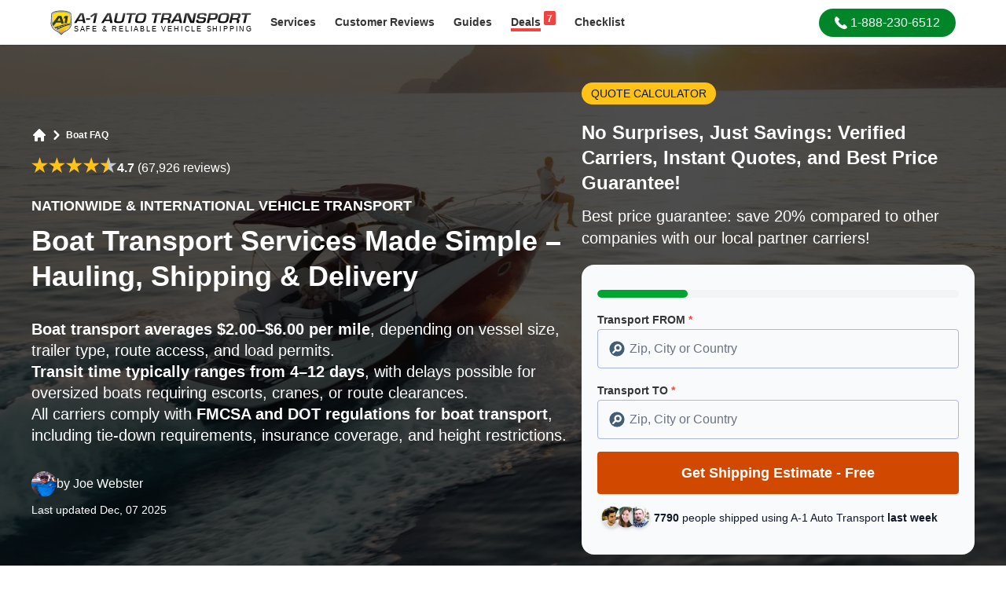

--- FILE ---
content_type: text/html; charset=utf-8
request_url: https://www.a1autotransport.com/boats/
body_size: 31610
content:
<!DOCTYPE html><html lang="en-US" prefix="og: https://ogp.me/ns#"><head><script>(function(w,i,g){w[g]=w[g]||[];if(typeof w[g].push=='function')w[g].push(i)})
(window,'GTM-5SBKTT9','google_tags_first_party');</script><script>(function(w,d,s,l){w[l]=w[l]||[];(function(){w[l].push(arguments);})('set', 'developer_id.dYzg1YT', true);
		w[l].push({'gtm.start':new Date().getTime(),event:'gtm.js'});var f=d.getElementsByTagName(s)[0],
		j=d.createElement(s);j.async=true;j.src='/cfmetrics/';
		f.parentNode.insertBefore(j,f);
		})(window,document,'script','dataLayer');</script><meta charset="utf-8"><meta http-equiv="X-UA-Compatible" content="IE=edge"><meta name="viewport" content="width=device-width, initial-scale=1.0"><meta name="csrf-token" content=""><link rel="preconnect" href="https://a1auto.sfo2.cdn.digitaloceanspaces.com" crossorigin><link rel="dns-prefetch" href="https://a1auto.sfo2.cdn.digitaloceanspaces.com"><link rel="icon" type="image/x-icon" href="https://a1auto.sfo2.cdn.digitaloceanspaces.com/assets/favicon.ico"><link rel="shortcut icon" type="image/x-icon" href="https://a1auto.sfo2.cdn.digitaloceanspaces.com/assets/favicon.ico"><title>Boat Transport Services for Shipping &amp; Hauling Nationwide</title><meta name="description" content="Ship your boat safely with expert boat hauling and boat transport services. Trusted for yacht delivery, long-distance moves, and boat shipping quotes."><link rel="canonical" href="https://www.a1autotransport.com/boats/"><meta name="robots" content="index,follow,max-image-preview:large"><link rel="alternate" hreflang="x-default" href="https://www.a1autotransport.com/boats/"><link rel="alternate" hreflang="en-us" href="https://www.a1autotransport.com/boats/"><link rel="alternate" hreflang="en" href="https://www.a1autotransport.com/boats/"><meta property="og:type" content="website"><meta property="og:url" content="https://www.a1autotransport.com/boats/"><meta property="og:site_name" content="A-1 Auto Transport, Inc."><meta property="og:title" content="A1 Auto Transport: Compare Licensed Car Shipping Companies"><meta property="og:description" content="A1 Auto Transport Over 30+ Years Experience - Get An Instant Quote - Licensed & Insured - Most Trusted BBB Accredited Vehicle Shipper Since '89. Easy, Fast & Free Car Shipping Rate Quotes, No Personal Info Needed. Helpful 24/7 Service Call 888-230-9116 for a Free Vehicle Transportation Quote Today! Over 4700 Five Star Reviews."><meta property="og:image" content="https://a1auto.sfo2.cdn.digitaloceanspaces.com/media/boat-shipping-services.webp?hash=6c4a15164529abbec0cfbd24bb24cf72b87753b6f5008d642605077f0ae8e615"><meta name="twitter:card" content="summary" /><meta name="twitter:site" content="@a1autotransport" /><meta name="twitter:title" content="Boat Transport Services for Shipping & Hauling Nationwide" /><meta name="twitter:description" content="Ship your boat safely with expert boat hauling and boat transport services. Trusted for yacht delivery, long-distance moves, and boat shipping quotes." /><meta name="twitter:image" content="https://a1auto.sfo2.cdn.digitaloceanspaces.com/media/boat-shipping-services.webp?hash=6c4a15164529abbec0cfbd24bb24cf72b87753b6f5008d642605077f0ae8e615" /><meta name="twitter:card" content="summary_large_image"><meta name="facebook-domain-verification" content="qjy8ul4fu3bf0wjhbrfziutl3ow8yf" /><meta name="theme-color" content="#ffffff"><meta name="apple-mobile-web-app-status-bar-style" content="black-translucent"><script>window.APP_STATE = JSON.parse('{\u0022ab_test\u0022:false,\u0022assetUrl\u0022:\u0022https:\\\/\\\/a1auto.sfo2.cdn.digitaloceanspaces.com\u0022}')</script><style> #hero-content{ position: relative; z-index: 1; } #hero-image{ width: 100%; height: 100%; position: absolute; object-fit: cover; z-index: 0; top: 0; } #above-fold-hero .prose * { color: white; } </style><link rel="preload" as="image" href="https://a1auto.sfo2.cdn.digitaloceanspaces.com/assets/2025-design/heroes/boat-mobile.webp" imagesrcset="https://a1auto.sfo2.cdn.digitaloceanspaces.com/assets/2025-design/heroes/boat-desktop.webp 640w" fetchpriority="high" imagesizes="100vw" /><style> footer, section { content-visibility: auto; } </style><link rel="preload" as="style" href="https://www.a1autotransport.com/build/assets/app-CY5EHOZa.css" /><link rel="preload" as="style" href="https://www.a1autotransport.com/build/assets/theme-VsZ9l6I0.css" /><link rel="modulepreload" as="script" href="https://www.a1autotransport.com/build/assets/app-BtVtFd_K.js" /><link rel="stylesheet" href="https://www.a1autotransport.com/build/assets/app-CY5EHOZa.css" /><link rel="stylesheet" href="https://www.a1autotransport.com/build/assets/theme-VsZ9l6I0.css" /><script type="module" src="https://www.a1autotransport.com/build/assets/app-BtVtFd_K.js" defer></script><script type="application/ld+json">{"@context":"https:\/\/schema.org","@graph":[{"@type":"WebSite","name":"A-1 Auto Transport","url":"https:\/\/www.a1autotransport.com\/","@id":"https:\/\/www.a1autotransport.com\/#website","potentialAction":[{"@type":"SearchAction","query-input":"required name=search_term_string","target":{"@type":"EntryPoint","urlTemplate":"https:\/\/www.a1autotransport.com\/search?keywords={search_term_string}"}}]},{"@type":"WebPage","@id":"https:\/\/www.a1autotransport.com\/boats\/#webpage","url":"https:\/\/www.a1autotransport.com\/boats\/","inLanguage":"en-US","name":"Boat Transport Services for Shipping & Hauling Nationwide","description":"Ship your boat safely with expert boat hauling and boat transport services. Trusted for yacht delivery, long-distance moves, and boat shipping quotes.","significantLink":"https:\/\/www.a1autotransport.com\/quote-first-step\/boat\/","relatedLink":["https:\/\/www.a1autotransport.com\/boats\/","https:\/\/www.a1autotransport.com\/how-much-does-it-cost-to-ship-a-boat\/"]},{"@type":"Organization","name":"A-1 Auto Transport","legalName":"A-1 Auto Transport Inc.","alternateName":"A1 Auto Transport","url":"https:\/\/www.a1autotransport.com\/","@id":"https:\/\/www.a1autotransport.com\/#organization","founder":"Tony Taylor","foundingDate":"1988","sameAs":["https:\/\/www.a1autotransport.com","https:\/\/twitter.com\/a1autotransport","https:\/\/www.facebook.com\/a1autotransport","https:\/\/www.youtube.com\/user\/a1autotransport","https:\/\/www.instagram.com\/a1autotransportation.usa\/","https:\/\/www.linkedin.com\/company\/a-1-auto-transport","https:\/\/www.trustpilot.com\/review\/www.a1autotransport.com","https:\/\/www.yellowpages.com\/aptos-ca\/mip\/a-1-auto-transport-504703206","https:\/\/www.bbb.org\/us\/ca\/aptos\/profile\/auto-transportation\/a-1-auto-transport-1216-200904","https:\/\/web.santacruzchamber.org\/Personal-Services\/A1-Auto-Transport-3464","https:\/\/www.crunchbase.com\/organization\/a-1-auto-transport","https:\/\/en.everybodywiki.com\/A1_Auto_Transport,_Inc","https:\/\/buyersguide.nafa.org\/listing\/a1-auto-transport.html","https:\/\/witruck.org\/about-us\/allied-members\/24293\/a-1-auto-transport\/"],"logo":{"@type":"ImageObject","url":"https:\/\/a1auto.sfo2.cdn.digitaloceanspaces.com\/assets\/og-logo.png"}},{"@type":"Product","@id":"https:\/\/www.a1autotransport.com\/boats\/#product","name":"Boat Shipping","alternateName":"Boat Transport Services","description":"Reliable Coast to Coast Boat Shipping for 25 Years. Instant Rate Quote Online, No Personal Info Needed.","brand":{"@id":"https:\/\/www.a1autotransport.com\/#organization"},"mainEntityOfPage":{"@id":"https:\/\/www.a1autotransport.com\/boats\/#webpage"},"aggregateRating":{"@type":"AggregateRating","@id":"https:\/\/www.a1autotransport.com\/#aggregateRating","ratingValue":4.8,"ratingCount":4783,"worstRating":1,"bestRating":5},"offers":{"@type":"AggregateOffer","@id":"https:\/\/www.a1autotransport.com\/boats\/#aggregateOffer","priceCurrency":"USD","lowPrice":299,"highPrice":1875}},{"@type":"Service","@id":"https:\/\/www.a1autotransport.com\/boats\/","url":"https:\/\/www.a1autotransport.com\/boats\/","name":"Boat Transport Services Made Simple \u2013 Hauling, Shipping & Delivery","termsOfService":"https:\/\/www.a1autotransport.com\/terms-and-conditions\/","serviceType":"Boat Shipping","alternateName":"Maritime Transport Services","category":"Shipping Services > Boats & Yachts","description":"Professional Boat Transportation Services\nA-1 Auto Transport is a leading name in the boat conveyance industry, with over a decade of experience helping clients with overland shipping. Whether you need your vessel hauled from coast to coast or to an international destination, we\u2019ve got you covered. Our seasoned logistics agents handle every detail of your transit, ensuring a seamless and stress-free process.\n\nGet a comprehensive range of services to ensure hassle-free conveyance. We handle it with precision and care, from specialized trailers and power-only transit to expert load assistance. Your dedicated logistics agent will guide you through every step, from planning to delivery.\n\nTransparency is at the core of our operations. We provide transparent pricing, detailed instructions on what to expect during vehicle pickup, and helpful guidance for a smooth delivery. No matter the size of your yacht, whether it\u2019s a small dinghy or an oversized yacht, we have the expertise and equipment to get the job done right.\n\nThe conveyance industry plays a crucial role in the movement of goods, people, and benefits in today's economy. It provides several benefits by allowing the conveyance of items through various means such as land, air, or waterways.\n\nWhen calculating car shipping cost, it\u2019s essential to consider the transport method you choose. Whether you're moving your car across North America or internationally, factors like overall height, weight, and vehicle type can influence rates. Just like Marine Transport for boats, vehicle transportation requires careful planning to ensure safety and compliance. Choosing a reputable company with years of experience can save both money and stress.\n\nEvery business that moves goods must assess the most optimal model, schedule, and route to reduce costs and improve overall performance.\n\nKey Factor: Transport Equipment & Scheduling\nReliable boat shipping starts with dependable equipment and smart scheduling. Well-maintained trucks and trailers reduce delays, while optimized routes and timing help lower costs and improve delivery efficiency.\n\nThe size of your boat or car plays a crucial role in determining the best price for transport. For larger vehicles, such as SUVs or larger boats, specialized hauling services or hydraulic trailers may be necessary, similar to the way powerboats and jet skis require tailored solutions. Smaller cars or small fishing boats often qualify for more affordable rates, making it a good idea to request an accurate quote before committing.\n\nJust as domestic boat shipments differ from international boat shipping, vehicle transport costs can vary depending on whether you are shipping within states like Rhode Island, New Hampshire, West Virginia, or across the West Coast. Special permits may be required for oversized loads, and companies with extensive boat shipping experience often handle these details seamlessly.\n\nHow to Prepare Your Boat for Transport\nThe first step in planning your shipment is to request a Free Quote. A quote today allows you to compare affordable rates, Best Price options, and select the best route for your transport. Choosing the right car transporter ensures timely delivery and excellent customer service. Boat transport service and vehicle shipping share similar logistics, making it critical to choose the right company for your transportation needs.\n\nPreparing your boat properly is crucial for safe and cost-effective hauling. Follow these essential steps:\n\n\u2022 Clean and InspectWash the boat thoroughly, inside and out, to identify any existing damage. Take clear, date-stamped photos from multiple angles. These will serve as a condition record for insurance purposes.\n\u2022 Remove Loose ItemsTake out personal items, electronics, and anything not bolted down\u2014such as cushions, fishing gear, or detachable accessories. Secure any remaining gear to avoid movement during transit.\n\u2022 Drain Fluids and Disconnect PowerEmpty fuel and water tanks, and drain onboard systems to prevent leaks or freezing. Disconnect batteries and secure wiring to avoid electrical issues.\n\u2022 Secure Hatches and WindowsClose and lock all hatches, doors, and windows. Use marine tape if needed to ensure everything stays sealed during the journey.\n\u2022 Measure Your Boat AccuratelyProvide precise dimensions including length, beam, height, and any extensions like antennas or radar arches. Accurate measurements help ensure your boat transport quote is correct and compliant with DOT regulations.\n\u2022 Remove or Secure External AttachmentsDetach items such as radar arches, antennas, or outboards if possible. If they must remain attached, pad and secure them well to prevent damage.\n\u2022 Inspect for Invasive SpeciesClean the hull to remove any invasive aquatic species. Some states have strict regulations and penalties for non-compliance.\n\u2022 Hire a Pro if NeededNot sure about prep steps? A professional boatyard or marine surveyor can help ensure your craft is transport-ready.\nAlternative Transport Logistics\nSome boat owners save time and money using digital platforms that match available haulers with upcoming shipments. This method improves efficiency and often lowers costs while still connecting you with qualified boat transporters.\n\nAdapting in a Changing Industry\nThe boat hauling industry is constantly evolving. Embracing new logistics technology and staying updated on regulations helps companies remain competitive and ensure safety. Choosing the right boat transport company means finding one that not only meets your needs today but adapts for tomorrow.\n\nCargo Conveyance\nWe have been in the marine cargo Shipping industry for over a decade and have the knowledge and expertise to offer excellent services at an affordable price, no matter where you go.\n\nWe move various vessels, shifts, and other watercraft, regardless of weight, through the safest and shortest route possible. Our freight services cover several states, including Alabama, New Jersey, Colorado, Maine, California, Pennsylvania, New Mexico, Arkansas, Tennessee, Arizona, Kansas, Louisiana, North Carolina, Kentucky, Minnesota, Maryland, Michigan, Lo Connecticut, Massachusetts, South Dakota, and South Carolina.\n\nWe do not select move size or weight; we can help you dispatch anything, including:\n\n\u2022 Yacht delivery\n\u2022 Motorboats\n\u2022 Jett Skis\n\u2022 Sailboats\n\u2022 Charter Moves\n\u2022 Catamarans\n\u2022 Fishing Moves\n\u2022 Dinghies\n\u2022 Pontoon Shifts\n\u2022 Cradle\n\u2022 Dock\n\u2022 Kayak\n\u2022 Houseboats\n\u2022 Sport Fishing Shifts\n\u2022 Oversize Loads\n\u2022 Personal Watercraft\nIf you're curious about the cost of delivering a yacht, we're always happy to offer FREE estimates to all prospective customers.\n\nWe offer various full-service craft and yacht transit services, including shrink wrapping, RoRo shifting, overland Moving, and more! Below are the details of our more popular watercraft-moving solutions.\n\nSafe Vessel Loading And Unloading\nThe boat dispatching leader in the sector is us. With more than ten years of experience loading and unloading watercrafts overland, we can effortlessly import your vessel from one place to another. A seasoned logistics provider handles all vessel conveyance details, relieving you of the burden. The ship can be loaded and unloaded domestically and abroad with A1 Auto Transport's license, bond, and insurance. We offer the best drivers and trailers for your needs, including overland yacht transfers. Due to our exceptional safety standards, you can depend on us for reliable yacht loading and unloading. We offer overland conveyance of the highest caliber and safety at competitive rates.\n\nWe have everything you need at us to load and unload. To ensure your shipment is loaded and unloaded securely, you will be provided with trailers for hauling, power-only transit alternatives, and even load help. You will receive guidance from your committed representative throughout the watercraft transfer procedure. We are open and honest about our watercraft delivery costs, what to do upon delivery, and what to expect during pickup. We move all vessels from the tiniest dinghy to the biggest, enormous yacht.\n\nThe best way to ensure safe transport is to provide your boat transportation companies with accurate details about your boat size and the type of boat you own, as different kind of boat require specialized handling. Experienced boat moving companies often use a travel lift or Heavy Equipment to secure the vessel, helping you get a Good price while protecting your investment.\n\nLaunch Moving Details: Yacht Hauling Solutions\n\u2022 Shrink Wrapping: Prevents moisture from damaging your move and keeps out salt, which can cause abrasion damage and harm the interior of your watercraft.\n\u2022 Roll On, Roll Off: The roll-on, roll-off method allows your vessel to quickly load onto one of our carriers. This method requires the craft to be secured to a trailer, which is then wheeled onto the watercraft conveyance carrier, delivered to its destination, and wheeled off.\n\u2022 Overland Transit: We can also handle transferring a vessel from an inland location to a port of loading, whether within the continental U.S. or to a port in another country.\n\u2022 Interstate Delivery: We have a wide selection of state-to-state shipping options, including flat rack coast-to-coast, long-distance, and cross-country relocating, as well as door-to-door interstate' haulers' delivery to all 50 states.\n\u2022 International Boat Freight: We relocate yachts in the United States, deliver to ports, and reposition yachts worldwide.\n\u2022 Full-solutions Moving: We move watercraft for private owners, dealers, corporate clients, brokerages, and manufacturers. We specialize in moving sailboats, power crafts, Kayaks, and yachts, but we can accommodate repositioning requests of any kind.\nCall us to speak to a yacht transit specialist, or fill out our FREE online quote form to send an instant estimate to your inbox!\n\nWe offer discounts and competitive pricing throughout the United States and worldwide. So, if you're looking for a reputable transporter that provides the best vessel delivery service in the industry, look no further! Please make your order today, and let us work for you.\n\nNeed international sailing conveyance? Click here.\n\nTime & Cost To Logistics\n*Prices and times for boat repositioning are estimated. The cost of a vessel depends on the season and other factors that determine the total shipping cost for watercraft transit.\n\n*Rates are based on an 11 ft. craft.\n\n*Call us for specific date requests, and we'll have a crew member get back to you as soon as possible.\n\nThe Basics Of Support Hauling Preparation | The Solution Shifting Process\nBefore turning over your vessel to a professional delivery company, there are several steps you\u2019ll need to take to prepare it for transportation. The basics of what you need to do to prepare your vessel for transit are covered below.\n\n*Always ask the mover if you have any questions or need clarification on any part of the preparation or process.\n\n\u2022 Drain the fuel tank & disconnect any electronic components, including the alarm.\n\u2022 Remove or stow all loose items, including the following: antennas, electronics, propellers, anchors, flag masts, and valuables.\n\u2022 Secure all compartments, windows, doors, and hatches inside the move.\n\u2022 Accurately measure your craft (see below)\n[quote-cta]\n\nWhy Use Us To Move Your Craft\nWe are aware of the difficulties involved in moving your yacht. Allow us to assist you! With our wealth of knowledge, we at A1 Auto Transport work hard to deliver the moving assistance you want. With only a single phone call, you can arrange to convey your safely and efficiently. Additionally, we carry watercraft for marinas, manufacturers, brokers, and dealers.\n\nWhen you Choose Us, you benefit from professional hauling services, domestic boat and international boat transport expertise, and a focus on safety and efficiency. From Long Island to North Dakota, or West Coast routes, our team ensures each shipment, whether cars, Hydraulic Boat, or Small boats, arrives on time. Request your Free Quote today and see why we\u2019re a reputable company for all your vehicle shipping services.\n\nWhile your watercraft is being moved, you don't need to be concerned about it. Our trucks can move your vessel anywhere in the United States. Our organization complies with all state and federal DOT standards, as every state has laws that must be followed. We are fully insured and certified to transport watercraft anywhere in the country. Our drivers will keep you updated throughout the relocation process, ensuring you have peace of mind. Slope when loading or unloading so your vehicle loads quickly and safely.\n\nWe guarantee safe and reliable dispatching across the United States by connecting you to a licensed, bonded, and insured hauler. We will help you with the ideal driver and trailer for your unique overland transit needs, adhering to top-rated safety standards you can trust. With our competitive pricing and commitment to quality, your vessel is in the best hands.\n\nTrust us to deliver the best relocation services at unbeatable rates. Call now at 1-888-230-9116 to get your personalized boat conveyance quote!\n\nBenefits Of Vessel Dispatching\nWe have the knowledge, tools, and expertise to handle significant cargo relocation better than less experienced parties.\n\nThe benefits of using a freight company are as follows:\n\n\u2022 Expertise\nPreparing the necessary safety precautions and insurance coverage paperwork is essential for yacht conveyance. Additionally, specific tools must be used to secure the position on the trailer and ensure that nothing untoward occurs during transportation.\n\n\u2022 Stress-Free\nYou won't have to worry about conveyance when you hire a move haulage business. When you pick the correct benefit provider, they will take care of everything, including loading the yacht onto the appropriate trailer and unloading it at the location of your choice. They will also make preparations necessary to ensure a seamless process from point A to point Z.\n\n\u2022 Economical\nWhen transmitting a ship, you'll need fuel, a truck big enough to tow the craft, a trailer if you don't already have one, and perhaps extra taxes and fees. An auto conveyance business might provide an inexpensive solution in the interim.\n\nOur Insurance Policy\nThrough the cargo process, We offer insurance packages to protect against unforeseen events. Examining your insurance coverage and ensuring it covers what you need is crucial.\n\nA solid insurance policy is necessary when handling a vehicle of this caliber. Never undervalue the significance of firm insurance coverage, even if you work with a talented organization. Nobody can predict what can inadvertently occur when being moved. Examine the process for yourself, and if something doesn't seem right, work out the parameters.\n\nHow To Properly Measure Your Barge Before Delivery\nProper measurements must be taken to get an accurate repositioning quote for boat hauling. This will enable us to determine your specific needs, the cost of dispatching your shift, and provide the best possible assistance.\n\nIf you need guidance on what information we'll need, here's a simple breakdown of the dimensions we need.\n\n\u2022 Length should be measured from the front of the bow to the middle of the stern. This measurement is important, as it can impact the method of haulage and the type of carrier we use.\n\u2022 Height is measured from the keel (the lowermost structural beam) to the highest part of the vessel. The highest point should not include any removable parts of the watercraft.\n\u2022 Width, also known as a beam, is the distance between the widest part of the vessel and should include any railings or attachments.\nBest Vessel Conveyance Firm For Delivery Support\nAre you planning a trip with your family or friends using the best logistics service? Let us help you design the perfect adventure! Our travel guide offers a wide range of activities suitable for everyone. Whether you want to explore new areas, go on a thrilling adventure, or have family fun, we've got you covered.\n\nIn addition to providing a fun-filled trip, we also care about your safety and maintenance. We ensure that all our activities are designed to provide the right level of adventure and are carried out with the highest level of maintenance. Our team is committed to making your trip a memorable event.\n\nChoosing the Right Boat Transport Company\nWhen it comes to shipping a boat, working with experienced boat transport companies is key. Long-distance hauling, especially for large vessels like yachts, involves more than just hitching a trailer. It requires the right equipment, knowledge of regulations, and safe route planning, something professional boat haulers are trained to manage.\n\nWhy Hire Professional Boat Movers\nLicensed boat transportation services use specialized trailers designed to handle the dimensions and weight of your specific watercraft. They know how to navigate tight marina spaces, manage height or weight restrictions, and secure loads safely for overland transport.\n\nFor boats crossing state lines or being shipped internationally, professionals also assist with documentation and customs requirements, helping to avoid costly delays or legal issues.\n\nWhat to Prepare Before Requesting a Quote\nBefore contacting a boat shipping company, measure your vessel\u2019s full dimensions, including height with antennas, beam width, and length from bow to prop. Be prepared to share your pickup and drop-off locations and whether you require storage, boarding, or additional services.\n\nYou\u2019ll want to compare boat shipping quotes from multiple companies. Ask about their insurance coverage, delivery timelines, and whether they offer tracking or real-time updates. Some may also provide temporary marina transfers or boat trailer transport as part of their services.\n\nFactors That Influence Boat Shipping\nThe route, vessel size, weather, and even coastal tides can influence the shipping timeline. For example, strong headwinds or restricted shipping lanes can affect boat delivery service timing. Always inspect your hull for damage or leaks before loading and notify the hauler of any special conditions.\n\nA1 Auto Transport's Expertise in Boat Shipping\nAt A1 Auto Transport, we specialize in moving everything from personal boats to large yachts, whether it\u2019s a local marina-to-marina haul or a cross-country transport. With decades of experience and the ability to handle oversized, high-clearance, or irregular-shaped watercraft, we tailor each move to your needs.\n\nDo you have questions about boat shipping quotes or how to transport a boat across state lines? Call us at 1-888-230-9116 or fill out our online form for a fast, detailed quote.\n\nRelevant Statistics\n\u2022 The global watercraft repositioning industry delivers over 4.6 million vessels annually.\n\u2022 Approximately 80% of shipments are done through containerized relocation.\n\u2022 On average, it takes 28 days for a watercraft to be dispatched from one continent to another.\n\u2022 Over 90% of watercraft loads are conducted by specialized logistics companies.\n\u2022 The largest share of vessel cargo, about 35%, is accounted for by the United States.\nGeneral Facts\n\u2022 Vessel conveyance is the transmission of vessels from one location to another, often across bodies of water or via land conveyance.\n\u2022 Yacht conveyance can be done domestically or internationally, depending on the destination.\n\u2022 Different types of watercraft can be hauled, including dinghies, motorboats, yachts, and even small personal watercraft.\n\u2022 Shipping companies use specialized equipment like cranes and trailers to load and transport safely.\n\u2022 Factors that affect the cost of delivery include the size and weight of the craft, the distance it needs to be moved, and any additional services required, such as crating or storage.\nBest Move Logistics Resources: Barge Dispatching Support\nBoater Education - An active forum for crafting enthusiasts with helpful tips, advice, and information on clubs and sailor safety. You'll find a wealth of information on this forum that covers everything from winterizing your craft to regional clubs and sailing interests.\n\nMagazine - Information on sailing news, equipment, repairs, and more from one of the leading online voices in the sailing community. Yachting Magazine mainly caters to those looking for reviews and dispatchers inclined towards do-it-yourself projects.\n\nBoat Owners Association of the United States - An association of craft owners that advocates for the sailing community across the United States. They provide services such as sailing insurance, loans, discount programs, and various informational topics of interest to boaters.\n\nRelated Content\n\u2022 What are the different methods?\n\u2022 How long does it take?\n\u2022 Can I ship my boat internationally?\n\u2022 Are there any size or weight restrictions?\n\u2022 What paperwork is required?\n\u2022 Are there specialized companies that offer freight services?\n\u2022 Do I need to prepare it before repositioning it?\n\u2022 Are there insurance options available?\n\u2022 What are the common challenges or risks associated with it?\n\u2022 How do I prepare my Watercraft?\n\u2022 How can I find a reliable moving company?\n\u2022 How does international boat delivery work?\n\u2022 How can I track the progress of dispatching?\n\u2022 How do I ensure my vessel during delivery?\n\u2022 How can I transport my overland?\n\u2022 How do I choose the right size transit trailer for my craft?\n\u2022 How do I schedule a moving pickup and delivery?\n\u2022 Who offers conveyance services?\n\u2022 Who provides international shifting?\n\u2022 Who is the best company for conveyance?\n\u2022 Who offers affordable relocation rates?\n\u2022 Who offers door-to-door delivery solutions?\n\u2022 Who can assist with customs clearance?\n\u2022 What are the options for vessel oat shipping?","providerMobility":"Dynamic","brand":{"@id":"https:\/\/www.a1autotransport.com\/#organization"},"mainEntityOfPage":{"@id":"https:\/\/www.a1autotransport.com\/boats\/#webpage"},"isSimilarTo":["https:\/\/www.a1autotransport.com\/car-transportation-services\/","https:\/\/www.a1autotransport.com\/international-car-shipping\/","https:\/\/www.a1autotransport.com\/cost-distance-estimate\/","https:\/\/www.a1autotransport.com\/exotics\/","https:\/\/www.a1autotransport.com\/classics\/","https:\/\/www.a1autotransport.com\/luxury\/","https:\/\/www.a1autotransport.com\/enclosed\/"],"image":{"@type":"ImageObject","url":"https:\/\/a1auto.sfo2.cdn.digitaloceanspaces.com\/media\/boat-shipping-services.webp?hash=6c4a15164529abbec0cfbd24bb24cf72b87753b6f5008d642605077f0ae8e615","width":1200,"height":675,"encodingFormat":"image\/webp"}},{"@type":"BreadcrumbList","itemListElement":[{"@type":"ListItem","position":1,"name":"Services","item":"https:\/\/www.a1autotransport.com\/services\/"},{"@type":"ListItem","position":2,"name":"Boat FAQ","item":"https:\/\/www.a1autotransport.com\/boat-faq\/"}]},{"@context":"https:\/\/schema.org","@type":"FAQPage","mainEntity":[{"name":"How much does professional boat transport typically cost?","@type":"Question","acceptedAnswer":{"text":"Most domestic boat transport falls between <b>$2.00\u2013$5.00 per mile<\/b>, shaped by the vessel\u2019s length, beam, weight, trailer needs, route complexity, and oversize permitting. Larger boats or restricted corridors increase pricing, especially during spring and fall demand spikes. Marina lift fees, cradle requirements, and limited road-access hours may also influence total cost. For accurate estimates and route modeling, use our <a href='https:\/\/www.a1autotransport.com\/boat-transporting-calculator\/'>boat transport calculator<\/a>.","@type":"Answer"}},{"name":"How long does boat transportation take?","@type":"Question","acceptedAnswer":{"text":"Transit time generally ranges from <b>2\u20137 days<\/b>, depending on mileage, chosen corridor, driver hours-of-service, and oversize restrictions enforced by DOT and state agencies. Weather delays and seasonal traffic can extend delivery windows, especially for wide loads requiring pilot cars. Coastal and cross-country shipments may need extra buffer time during peak boating months. Customers can request updates through our <a href='https:\/\/www.a1autotransport.com\/car-shipping-tracker\/'>car shipping tracker<\/a>.","@type":"Answer"}},{"name":"What sizes and types of boats can A1 move?","@type":"Question","acceptedAnswer":{"text":"We transport small runabouts, pontoons, fishing boats, ski boats, sailboats, cabin cruisers, houseboats, and many vessels requiring <b>specialty or hydraulic trailers<\/b>. Boats wider than <b>8 ft 6 in<\/b> typically need state permits and may require escort vehicles. Deep-keel sailboats and larger cruisers sometimes need mast removal or structural clearance adjustments. For long-distance routes, our <a href='https:\/\/www.a1autotransport.com\/interstate\/'>interstate transport services<\/a> outline how oversize loads are managed across different states.","@type":"Answer"}},{"name":"Should my boat be shrink-wrapped before shipping?","@type":"Question","acceptedAnswer":{"text":"Shrink-wrapping is recommended for long-haul or winter travel because it protects gelcoat, hardware, and sensitive electronics from debris and moisture. Boats with open cockpits or exposed helm stations benefit most. Carriers cannot shrink-wrap on-site, so arrange this with your marina. Remove canvas, cushions, antennas, and fishing gear to avoid loss in transit. Verify vents are installed to prevent moisture buildup during multi-day travel.","@type":"Answer"}},{"name":"What preparation is required before pickup?","@type":"Question","acceptedAnswer":{"text":"Prior to transport, remove valuables, drain water systems, secure hatches, disconnect batteries, and measure your vessel precisely. Oversize boats may need <b>masts unstepped, arches removed, or hardtops lowered<\/b> to meet height limits. Provide marina access details and confirm lift availability. For transport on your own trailer, check tire age, lights, bearings, and brake functionality to prevent delays at loading.","@type":"Answer"}},{"name":"Can A1 move a boat that does not have a trailer?","@type":"Question","acceptedAnswer":{"text":"Yes. Many boats are shipped on <b>carrier-supplied hydraulic or multi-axle trailers<\/b>, which adapt to different hull shapes. Marinas typically must block or lift the vessel so drivers can load it safely. Non-trailer moves often involve higher labor demands, cradle adjustments, and more detailed rigging support. Complex hull geometries may require customized padding to prevent pressure-point damage during long-distance hauling.","@type":"Answer"}},{"name":"Do oversize or wide-load boats require special permits?","@type":"Question","acceptedAnswer":{"text":"Boats wider than <b>8 ft 6 in<\/b>, taller than state limits, or exceeding specific weight thresholds require oversize permits. Some states mandate escort vehicles, daylight-only travel, or avoid holiday periods, which can impact timeline and routing. Permit, pilot car, and route-survey fees are itemized in your quote. Our compliance team works with state DOT offices to maintain legal movement and minimize avoidable delays.","@type":"Answer"}},{"name":"Are my boat and trailer insured during transport?","@type":"Question","acceptedAnswer":{"text":"Every carrier must provide federally required liability and cargo insurance, protecting your vessel while under their care. Coverage levels vary, so we verify policy limits and document your boat\u2019s condition at pickup. Keep your personal marine policy active to cover marina storage, loading, and offloading exposures. Higher-value vessels or specialty boats may qualify for optional expanded coverage through our internal review team.","@type":"Answer"}},{"name":"How do I choose a reliable boat transport company?","@type":"Question","acceptedAnswer":{"text":"Look for companies with <b>DOT and FMCSA registration<\/b>, verifiable cargo insurance, strong customer references, and documented experience with oversize marine hauling. Review their handling procedures for deep-keel sailboats, wide beams, and long-distance routes. Reliable carriers provide clear measurements, permit planning, and realistic scheduling\u2014not lowball quotes. For broader transport insight, explore our <a href='https:\/\/www.a1autotransport.com\/services\/'>services overview<\/a>, which outlines how modes and safety standards differ across transport categories.","@type":"Answer"}},{"name":"Do you offer boat transport services near me?","@type":"Question","acceptedAnswer":{"text":"Yes. We operate nationwide with coverage across marinas, boatyards, residential properties, and inland storage facilities. \u201cNear me\u201d transport depends on carrier availability, local oversize regulations, and access roads that can accommodate large trailers. Rural or waterfront areas sometimes require staging locations for safe loading. Use our <a href='https:\/\/www.a1autotransport.com\/rate-quote\/'>rate quote tool<\/a> to confirm service availability and timing for your specific pickup location.","@type":"Answer"}},{"name":"Can you transport both my boat and its trailer together?","@type":"Question","acceptedAnswer":{"text":"Yes. Boats on roadworthy trailers can be hauled as a combined unit if the trailer meets DOT standards for <b>tire integrity, lighting, brakes, and structural condition<\/b>. If the trailer is not transportable, the boat can be loaded onto a carrier-supplied hydraulic trailer while the existing trailer travels separately or is left with the marina. Accurate measurements ensure the combined load complies with state permit thresholds.","@type":"Answer"}},{"name":"Do you handle sailboat transport, including mast removal?","@type":"Question","acceptedAnswer":{"text":"Yes. Sailboats often require <b>mast unstepping<\/b>, rigging removal, and wrapped protection for spreaders, wiring, and fragile hardware. Height limitations make mast and arch adjustments essential for safe over-road movement. Carriers coordinate with marinas for lifting, blocking, and cradle preparation, and we help ensure the mast is secured to avoid vibration damage during long-distance hauling. For route-based planning, review our <a href='https:\/\/www.a1autotransport.com\/boat-shipping-domestic-destinations\/'>boat shipping domestic destinations<\/a>.","@type":"Answer"}}]}]}</script><script data-cfasync="false" nonce="07a25822-6229-40d9-8153-8abe07a2c995">try{(function(w,d){!function(j,k,l,m){if(j.zaraz)console.error("zaraz is loaded twice");else{j[l]=j[l]||{};j[l].executed=[];j.zaraz={deferred:[],listeners:[]};j.zaraz._v="5874";j.zaraz._n="07a25822-6229-40d9-8153-8abe07a2c995";j.zaraz.q=[];j.zaraz._f=function(n){return async function(){var o=Array.prototype.slice.call(arguments);j.zaraz.q.push({m:n,a:o})}};for(const p of["track","set","debug"])j.zaraz[p]=j.zaraz._f(p);j.zaraz.init=()=>{var q=k.getElementsByTagName(m)[0],r=k.createElement(m),s=k.getElementsByTagName("title")[0];s&&(j[l].t=k.getElementsByTagName("title")[0].text);j[l].x=Math.random();j[l].w=j.screen.width;j[l].h=j.screen.height;j[l].j=j.innerHeight;j[l].e=j.innerWidth;j[l].l=j.location.href;j[l].r=k.referrer;j[l].k=j.screen.colorDepth;j[l].n=k.characterSet;j[l].o=(new Date).getTimezoneOffset();if(j.dataLayer)for(const t of Object.entries(Object.entries(dataLayer).reduce((u,v)=>({...u[1],...v[1]}),{})))zaraz.set(t[0],t[1],{scope:"page"});j[l].q=[];for(;j.zaraz.q.length;){const w=j.zaraz.q.shift();j[l].q.push(w)}r.defer=!0;for(const x of[localStorage,sessionStorage])Object.keys(x||{}).filter(z=>z.startsWith("_zaraz_")).forEach(y=>{try{j[l]["z_"+y.slice(7)]=JSON.parse(x.getItem(y))}catch{j[l]["z_"+y.slice(7)]=x.getItem(y)}});r.referrerPolicy="origin";r.src="/cdn-cgi/zaraz/s.js?z="+btoa(encodeURIComponent(JSON.stringify(j[l])));q.parentNode.insertBefore(r,q)};["complete","interactive"].includes(k.readyState)?zaraz.init():j.addEventListener("DOMContentLoaded",zaraz.init)}}(w,d,"zarazData","script");window.zaraz._p=async d$=>new Promise(ea=>{if(d$){d$.e&&d$.e.forEach(eb=>{try{const ec=d.querySelector("script[nonce]"),ed=ec?.nonce||ec?.getAttribute("nonce"),ee=d.createElement("script");ed&&(ee.nonce=ed);ee.innerHTML=eb;ee.onload=()=>{d.head.removeChild(ee)};d.head.appendChild(ee)}catch(ef){console.error(`Error executing script: ${eb}\n`,ef)}});Promise.allSettled((d$.f||[]).map(eg=>fetch(eg[0],eg[1])))}ea()});zaraz._p({"e":["(function(w,d){})(window,document)"]});})(window,document)}catch(e){throw fetch("/cdn-cgi/zaraz/t"),e;};</script></head><body class="font-sans subpixel-antialiased bg-white" ><header id="header" class="fixed inset-0 bottom-auto w-full bg-white shadow md:relative"><div class="px-4 py-1.5"><div class="mx-auto lg:max-w-6xl"><div class="flex content-center"><div class="self-center mr-3"><a id="logo" href="https://www.a1autotransport.com/" title="A-1 Auto Transport, Inc."><picture><source type="image/webp" media="(max-width:768px)" srcset="https://a1auto.sfo2.cdn.digitaloceanspaces.com/assets/logo-badge.webp?ver=1" height="60" width="52" /><img width="480" height="60" loading="eager" decoding="async" fetchpriority="high" alt="A1 Auto Transport" class="h-10 md:h-8 w-auto inline-block" src="https://a1auto.sfo2.cdn.digitaloceanspaces.com/assets/logo-desktop.svg" /></picture></a></div><nav class="flex-grow flex flex-row content-center"><div class="flex-shrink-0 hidden md:block self-center mr-auto"><div class="inline-flex justify-center content-center"><div class="vue-mount" data-name="header:services"><v-dropdown><a title="Services" href="https://www.a1autotransport.com/services/" class="ui-nav-link "> Services </a><template v-slot:items><a title="Domestic Transport" href="https://www.a1autotransport.com/car-transportation-services/" class="gap-x-1 py-1 font-medium text-base font-lighter text-theme-gray-4 transition-colors hover:text-theme-gray-5/70 hover:bg-theme-coolgray-1 hover:underline"><div class="flex content-center items-center gap-x-4 px-3 py-1"><img src="https://a1auto.sfo2.cdn.digitaloceanspaces.com/assets/dropdown-menu/domestic.png" alt="Domestic Transport" loading="lazy" width="68" height="56" /><div class=""> Domestic Transport </div></div></a><a title="International Transport" href="https://www.a1autotransport.com/international-car-shipping/" class="gap-x-1 py-1 font-medium text-base font-lighter text-theme-gray-4 transition-colors hover:text-theme-gray-5/70 hover:bg-theme-coolgray-1 hover:underline"><div class="flex content-center items-center gap-x-4 px-3 py-1"><img src="https://a1auto.sfo2.cdn.digitaloceanspaces.com/assets/dropdown-menu/international.png" alt="International Transport" loading="lazy" width="68" height="56" /><div class=""> International Transport </div></div></a><a title="Luxury Vehicles" href="https://www.a1autotransport.com/luxury-car-transport/" class="gap-x-1 py-1 font-medium text-base font-lighter text-theme-gray-4 transition-colors hover:text-theme-gray-5/70 hover:bg-theme-coolgray-1 hover:underline"><div class="flex content-center items-center gap-x-4 px-3 py-1"><img src="https://a1auto.sfo2.cdn.digitaloceanspaces.com/assets/dropdown-menu/luxury.png" alt="Luxury Vehicles" loading="lazy" width="68" height="56" /><div class=""> Luxury Vehicles </div></div></a><a title="Motorcycles" href="https://www.a1autotransport.com/motorcycle-shipping/" class="gap-x-1 py-1 font-medium text-base font-lighter text-theme-gray-4 transition-colors hover:text-theme-gray-5/70 hover:bg-theme-coolgray-1 hover:underline"><div class="flex content-center items-center gap-x-4 px-3 py-1"><img src="https://a1auto.sfo2.cdn.digitaloceanspaces.com/assets/dropdown-menu/motorcycle.png" alt="Motorcycles" loading="lazy" width="68" height="56" /><div class=""> Motorcycles </div></div></a><a title="Boats &amp; Yachts" href="https://www.a1autotransport.com/boats/" class="gap-x-1 py-1 font-medium text-base font-lighter text-theme-gray-4 transition-colors hover:text-theme-gray-5/70 hover:bg-theme-coolgray-1 hover:underline"><div class="flex content-center items-center gap-x-4 px-3 py-1"><img src="https://a1auto.sfo2.cdn.digitaloceanspaces.com/assets/dropdown-menu/boats.png" alt="Boats &amp; Yachts" loading="lazy" width="68" height="56" /><div class=""> Boats &amp; Yachts </div></div></a><a title="Recreational Vehicles" href="https://www.a1autotransport.com/rv-transport/" class="gap-x-1 py-1 font-medium text-base font-lighter text-theme-gray-4 transition-colors hover:text-theme-gray-5/70 hover:bg-theme-coolgray-1 hover:underline"><div class="flex content-center items-center gap-x-4 px-3 py-1"><img src="https://a1auto.sfo2.cdn.digitaloceanspaces.com/assets/dropdown-menu/rv.png" alt="Recreational Vehicles" loading="lazy" width="68" height="56" /><div class=""> Recreational Vehicles </div></div></a><a title="Heavy Equipment" href="https://www.a1autotransport.com/heavy-equipment-transport/" class="gap-x-1 py-1 font-medium text-base font-lighter text-theme-gray-4 transition-colors hover:text-theme-gray-5/70 hover:bg-theme-coolgray-1 hover:underline"><div class="flex content-center items-center gap-x-4 px-3 py-1"><img src="https://a1auto.sfo2.cdn.digitaloceanspaces.com/assets/dropdown-menu/heavy.png" alt="Heavy Equipment" loading="lazy" width="68" height="56" /><div class=""> Heavy Equipment </div></div></a><a title="Military Vehicles" href="https://www.a1autotransport.com/military-auto-transport/" class="gap-x-1 py-1 font-medium text-base font-lighter text-theme-gray-4 transition-colors hover:text-theme-gray-5/70 hover:bg-theme-coolgray-1 hover:underline"><div class="flex content-center items-center gap-x-4 px-3 py-1"><img src="https://a1auto.sfo2.cdn.digitaloceanspaces.com/assets/dropdown-menu/military.png" alt="Military Vehicles" loading="lazy" width="68" height="56" /><div class=""> Military Vehicles </div></div></a><a title="See All Services" href="https://www.a1autotransport.com/services/" class="gap-x-1 py-1 font-medium text-base font-lighter text-theme-gray-4 transition-colors hover:text-theme-gray-5/70 hover:bg-theme-coolgray-1 hover:underline"><div class="flex content-center items-center gap-x-4 px-3 py-1"><div class="font-light underline text-sm"> See All Services </div></div></a></template></v-dropdown></div><div><a title="Customer Reviews" href="https://www.a1autotransport.com/testimonials/" class="ui-nav-link "><span class="hidden lg:inline">Customer</span> Reviews </a></div><div class="vue-mount" data-name="header:guide"><v-dropdown :width="320"><a title="Browse Guides" href="https://www.a1autotransport.com/blog/" class="ui-nav-link "> Guides </a><template v-slot:items><a title="How Much Does It Cost to Ship a Car?" href="https://www.a1autotransport.com/cost-distance-estimate/" class="gap-x-3 px-1 py-1 text-gray-700 text-sm font-medium transition-colors hover:text-gray-900 hover:bg-theme-coolgray-1 hover:underline"><div class="flex content-center items-center gap-x-2 px-3 py-1"><img class="w-5 h-5" src="https://a1auto.sfo2.cdn.digitaloceanspaces.com/assets/guides/cost.svg" alt="How Much Does It Cost to Ship a Car?" loading="lazy" height="18" width="18" /><div class=""> How Much Does It Cost to Ship a Car? </div></div></a><a title="Tracking Your Vehicle After Pickup" href="https://www.a1autotransport.com/tracking-your-vehicle-once-it-has-been-picked-up/" class="gap-x-3 px-1 py-1 text-gray-700 text-sm font-medium transition-colors hover:text-gray-900 hover:bg-theme-coolgray-1 hover:underline"><div class="flex content-center items-center gap-x-2 px-3 py-1"><img class="w-5 h-5" src="https://a1auto.sfo2.cdn.digitaloceanspaces.com/assets/guides/tracking.svg" alt="Tracking Your Vehicle After Pickup" loading="lazy" height="18" width="18" /><div class=""> Tracking Your Vehicle After Pickup </div></div></a><a title="How to find affordable shippers?" href="https://www.a1autotransport.com/500-auto-transport-finding-affordable-shippers/" class="gap-x-3 px-1 py-1 text-gray-700 text-sm font-medium transition-colors hover:text-gray-900 hover:bg-theme-coolgray-1 hover:underline"><div class="flex content-center items-center gap-x-2 px-3 py-1"><img class="w-5 h-5" src="https://a1auto.sfo2.cdn.digitaloceanspaces.com/assets/guides/affordable.svg" alt="How to find affordable shippers?" loading="lazy" height="18" width="18" /><div class=""> How to find affordable shippers? </div></div></a><a title="Best Interstate Auto Transport Services" href="https://www.a1autotransport.com/interstate/" class="gap-x-3 px-1 py-1 text-gray-700 text-sm font-medium transition-colors hover:text-gray-900 hover:bg-theme-coolgray-1 hover:underline"><div class="flex content-center items-center gap-x-2 px-3 py-1"><img class="w-5 h-5" src="https://a1auto.sfo2.cdn.digitaloceanspaces.com/assets/guides/interstate.svg" alt="Best Interstate Auto Transport Services" loading="lazy" height="18" width="18" /><div class=""> Best Interstate Auto Transport Services </div></div></a><a title="Car &amp; Home Moving Guide" href="https://www.a1autotransport.com/auto-transport-and-moving-guide/" class="gap-x-3 px-1 py-1 text-gray-700 text-sm font-medium transition-colors hover:text-gray-900 hover:bg-theme-coolgray-1 hover:underline"><div class="flex content-center items-center gap-x-2 px-3 py-1"><img class="w-5 h-5" src="https://a1auto.sfo2.cdn.digitaloceanspaces.com/assets/guides/moving.svg" alt="Car &amp; Home Moving Guide" loading="lazy" height="18" width="18" /><div class=""> Car &amp; Home Moving Guide </div></div></a><a title="See All Guides" href="https://www.a1autotransport.com/blog/" class="gap-x-3 px-1 py-1 text-gray-700 text-sm font-medium transition-colors hover:text-gray-900 hover:bg-theme-coolgray-1 hover:underline"><div class="flex content-center items-center gap-x-2 px-3 py-1"><div class="font-light underline text-sm"> See All Guides </div></div></a></template></v-dropdown></div><div><a title="Browse Deals" href="https://www.a1autotransport.com/deals/" class="ui-nav-link "><span class="border-b-4 border-red-500"><span class="float-right -mt-1 ml-1 px-1 pb-0.5 pt-1 bg-red-500 text-white rounded-sm text-xs leading-none">7</span> Deals </span></a></div><div><a title="Shipping Checklist" href="https://www.a1autotransport.com/checklist/" class="ui-nav-link "> Checklist </a></div></div></div><div class="self-center mx-auto md:mx-0"><a role="button" class="ui-btn-phone" title="Call Us" href="tel:18882306512"><svg class="inline-block self-center w-auto mr-1 h-4" viewBox="0 0 348.077 348.077" xmlns="http://www.w3.org/2000/svg"><path fill="currentColor" d="M340.273,275.083l-53.755-53.761c-10.707-10.664-28.438-10.34-39.518,0.744l-27.082,27.076 c-1.711-0.943-3.482-1.928-5.344-2.973c-17.102-9.476-40.509-22.464-65.14-47.113c-24.704-24.701-37.704-48.144-47.209-65.257 c-1.003-1.813-1.964-3.561-2.913-5.221l18.176-18.149l8.936-8.947c11.097-11.1,11.403-28.826,0.721-39.521L73.39,8.194 C62.708-2.486,44.969-2.162,33.872,8.938l-15.15,15.237l0.414,0.411c-5.08,6.482-9.325,13.958-12.484,22.02 C3.74,54.28,1.927,61.603,1.098,68.941C-6,127.785,20.89,181.564,93.866,254.541c100.875,100.868,182.167,93.248,185.674,92.876 c7.638-0.913,14.958-2.738,22.397-5.627c7.992-3.122,15.463-7.361,21.941-12.43l0.331,0.294l15.348-15.029 C350.631,303.527,350.95,285.795,340.273,275.083z" /></svg><span> 1-888-230-6512</span></a></div></nav><div class="md:hidden self-center ml-auto"><button type="button" aria-label="Main Menu" onclick="toggleMobileMenu()" class="inline-block text-center bg-transparent p-0 text-theme-gray-5"><svg class="w-6 h-6 mx-auto" xmlns="http://www.w3.org/2000/svg" viewBox="0 0 20 20"><path fill-rule="evenodd" clip-rule="evenodd" fill="currentColor" d="M3 5a1 1 0 011-1h12a1 1 0 110 2H4a1 1 0 01-1-1zM3 10a1 1 0 011-1h12a1 1 0 110 2H4a1 1 0 01-1-1zM3 15a1 1 0 011-1h12a1 1 0 110 2H4a1 1 0 01-1-1z" /></svg><span class="self-center text-xs font-semibold uppercase leading-none"> MENU </span></button></div></div></div></div></header><div id="header-space"></div><div class="vue-mount" data-name="header:mobile:menu"><v-mobile-menu class="bg-white" event="toggle:mobile:menu" v-cloak><template v-slot:before><div><a id="logo" href="https://www.a1autotransport.com/" title="A-1 Auto Transport, Inc."><picture><source type="image/webp" media="(max-width:768px)" srcset="https://a1auto.sfo2.cdn.digitaloceanspaces.com/assets/logo-badge.webp?ver=1" height="60" width="52" /><img width="480" height="60" loading="eager" decoding="async" fetchpriority="high" alt="A1 Auto Transport" class="h-10 md:h-8 w-auto inline-block" src="https://a1auto.sfo2.cdn.digitaloceanspaces.com/assets/logo-desktop.svg" /></picture></a><div class="flex content-center text-theme-darkblue mt-4 -mr-2"><div class="flex-grow font-semibold pl-3 pt-1.5"> Services </div><div class="flex-shrink-0"><v-dropdown-item class="mr-3 text-theme-darkblue hover:text-theme-darkblue/80" title="All Services" url="/services/"></v-dropdown-item></div></div></div></template><template v-slot:items><v-dropdown-item class="font-medium gap-x-2 border-b border-theme-coolgray-2 px-2 font-medium text-theme-darkblue transition-colors hover:text-theme-darkblue/80 hover:bg-theme-coolgray-1 hover:underline" image="dropdown-menu/domestic.png" title="Domestic Transport" url="https://www.a1autotransport.com/car-transportation-services/"></v-dropdown-item><v-dropdown-item class="font-medium gap-x-2 border-b border-theme-coolgray-2 px-2 font-medium text-theme-darkblue transition-colors hover:text-theme-darkblue/80 hover:bg-theme-coolgray-1 hover:underline" image="dropdown-menu/international.png" title="International Transport" url="https://www.a1autotransport.com/international-car-shipping/"></v-dropdown-item><v-dropdown-item class="font-medium gap-x-2 border-b border-theme-coolgray-2 px-2 font-medium text-theme-darkblue transition-colors hover:text-theme-darkblue/80 hover:bg-theme-coolgray-1 hover:underline" image="dropdown-menu/luxury.png" title="Luxury Vehicles" url="https://www.a1autotransport.com/luxury-car-transport/"></v-dropdown-item><v-dropdown-item class="font-medium gap-x-2 border-b border-theme-coolgray-2 px-2 font-medium text-theme-darkblue transition-colors hover:text-theme-darkblue/80 hover:bg-theme-coolgray-1 hover:underline" image="dropdown-menu/motorcycle.png" title="Motorcycles" url="https://www.a1autotransport.com/motorcycle-shipping/"></v-dropdown-item><v-dropdown-item class="font-medium gap-x-2 border-b border-theme-coolgray-2 px-2 font-medium text-theme-darkblue transition-colors hover:text-theme-darkblue/80 hover:bg-theme-coolgray-1 hover:underline" image="dropdown-menu/boats.png" title="Boats & Yachts" url="https://www.a1autotransport.com/boats/"></v-dropdown-item><v-dropdown-item class="font-medium gap-x-2 border-b border-theme-coolgray-2 px-2 font-medium text-theme-darkblue transition-colors hover:text-theme-darkblue/80 hover:bg-theme-coolgray-1 hover:underline" image="dropdown-menu/rv.png" title="Recreational Vehicles" url="https://www.a1autotransport.com/rv-transport/"></v-dropdown-item><v-dropdown-item class="font-medium gap-x-2 border-b border-theme-coolgray-2 px-2 font-medium text-theme-darkblue transition-colors hover:text-theme-darkblue/80 hover:bg-theme-coolgray-1 hover:underline" image="dropdown-menu/heavy.png" title="Heavy Equipment" url="https://www.a1autotransport.com/heavy-equipment-transport/"></v-dropdown-item><v-dropdown-item class="font-medium gap-x-2 border-b border-theme-coolgray-2 px-2 font-medium text-theme-darkblue transition-colors hover:text-theme-darkblue/80 hover:bg-theme-coolgray-1 hover:underline" image="dropdown-menu/military.png" title="Military Vehicles" url="https://www.a1autotransport.com/military-auto-transport/"></v-dropdown-item><v-dropdown-item class="font-medium gap-x-2 border-b border-theme-coolgray-2 px-2 font-medium text-theme-darkblue transition-colors hover:text-theme-darkblue/80 hover:bg-theme-coolgray-1 hover:underline" image="deals/icon-deals.png" title="Deals & Discounts" url="https://www.a1autotransport.com/deals/"></v-dropdown-item></template><template v-slot:after><div class="max-w-sm mx-auto p-3 mb-2 border-theme-orange border-2 bg-theme-coolgray-1 border-dashed"><div class="font-bold text-xl text-theme-darkblue leading-tight mb-2"> Unlock 20% OFF </div><a class="ui-btn-orange px-2 py-2" href="https://www.a1autotransport.com/quote-first-step/boat/"> Get <span class="hidden xs:inline">Shipping</span> Estimate - FREE </a></div><div class="block xs:flex content-center justify-between gap-1"><div class="flex-shrink-1"><div class="flex gap-2 mb-2 sm:mb-0"><div class="flex-grow"><a title="Reviews" href="https://www.a1autotransport.com/testimonials/" class="block text-center text-xs bg-theme-coolgray-1 rounded uppercase font-medium text-theme-darkblue hover:text-theme-darkblue/80 px-3 py-2"> Reviews </a></div><div class="flex-grow"><a title="About Us" href="https://www.a1autotransport.com/about-us/" class="block text-center text-xs bg-theme-coolgray-1 rounded uppercase font-medium text-theme-darkblue hover:text-theme-darkblue/80 px-3 py-2"> About&nbsp;Us </a></div></div></div><div class="ml-auto"><v-phone-link :icon="true" label="Call & Save 20%" class="ui-btn-phone" phone="1-888-230-6512"></v-phone-link></div></div></template></v-mobile-menu></div><div id="layout"><section id="above-fold-hero" class="relative"><picture><source type="image/webp" media="(min-width:640px)" srcset="https://a1auto.sfo2.cdn.digitaloceanspaces.com/assets/2025-design/heroes/boat-desktop.webp" /><img id="hero-image" loading="eager" decoding="async" fetchpriority="high" alt="A1 Auto Transport Truck" src="https://a1auto.sfo2.cdn.digitaloceanspaces.com/assets/2025-design/heroes/boat-mobile.webp" /></picture><div id="hero-content" class="bg-black/70 py-12"><div class="ui-container text-white"><div class="flex flex-col lg:flex-row gap-x-8 gap-y-8"><div class="basis-full lg:basis-7/12 self-center"><nav id="breadcrumb" class="flex text-white font-bold" aria-label="Breadcrumb"><ol role="list" class="flex gap-x-1 text-xs"><li class="flex"><div class="flex items-center"><a href="https://www.a1autotransport.com/" title="Go to Home" class="hover:text-white"><svg viewBox="0 0 20 20" aria-hidden="true" fill="currentColor" class="h-10 w-5 shrink-0"><path d="M9.293 2.293a1 1 0 0 1 1.414 0l7 7A1 1 0 0 1 17 11h-1v6a1 1 0 0 1-1 1h-2a1 1 0 0 1-1-1v-3a1 1 0 0 0-1-1H9a1 1 0 0 0-1 1v3a1 1 0 0 1-1 1H5a1 1 0 0 1-1-1v-6H3a1 1 0 0 1-.707-1.707l7-7Z" clip-rule="evenodd" fill-rule="evenodd" /></svg><span class="sr-only">Home</span></a></div></li><li class="flex"><div class="flex items-center gap-x-1"><svg xmlns="http://www.w3.org/2000/svg" viewBox="0 0 20 20" fill="currentColor" class="w-6 h-6"><path fill-rule="evenodd" d="M7.293 14.707a1 1 0 010-1.414L10.586 10 7.293 6.707a1 1 0 011.414-1.414l4 4a1 1 0 010 1.414l-4 4a1 1 0 01-1.414 0z" clip-rule="evenodd"/></svg><a href="https://www.a1autotransport.com/boat-faq/" title="Go to Boat FAQ" class=" hover:underline"> Boat FAQ </a></div></li></ol></nav><div class="inline-flex justify-start content-center self-center gap-x-1 mt-2"><svg xmlns="http://www.w3.org/2000/svg" class="h-5 w-auto" viewBox="0 0 348 64" width="348" height="64"><g fill="#ffc216"><path d="m33.647 0 7.942 24.447 25.705-.001-20.797 15.108 7.945 24.446-20.795-15.11-20.795 15.11 7.945-24.446-20.797-15.108 25.705.001 7.942-24.447z" /><path d="m103.5 0 7.942 24.447 25.705-.001-20.796 15.108 7.944 24.446-20.795-15.11-20.794 15.11 7.944-24.446-20.796-15.108 25.705.001 7.941-24.447z" /><path d="m173.354 0 7.942 24.447 25.705-.001-20.797 15.108 7.945 24.446-20.795-15.11-20.795 15.11 7.945-24.446-20.797-15.108 25.705.001 7.942-24.447z" /><path d="m243.208 0 7.941 24.447 25.705-.001-20.796 15.108 7.944 24.446-20.794-15.11-20.795 15.11 7.944-24.446-20.796-15.108 25.705.001 7.942-24.447z" /></g><path fill="#c3cbd3" d="m313.061 0 7.942 24.447 25.705-.001-20.797 15.108 7.945 24.446-20.795-15.11-20.795 15.11 7.945-24.446-20.797-15.108 25.705.001 7.942-24.447z" /><path fill="#ffc216" d="m313.068 48.88-20.8 15.12 7.94-24.44-20.78-15.12h25.7l7.94-24.44z" /></svg><div class="self-center py-0.5 "><strong>4.7</strong> (67,926 reviews) </div></div><div class="font-semibold uppercase text-base xl:text-lg mt-5 mb-2 hidden lg:block"> NATIONWIDE &amp; INTERNATIONAL VEHICLE TRANSPORT </div><h1 class="font-extrabold mb-5 leading-tight text-3xl xl:leading-tight lg:text-3xl xl:text-4xl">Boat Transport Services Made Simple – Hauling, Shipping &amp; Delivery</h1><div id="aboveFoldProse" class="prose font-medium text-white prose-xl my-8 leading-snug"><ul><li><strong>Boat transport averages $2.00–$6.00 per mile</strong>, depending on vessel size, trailer type, route access, and load permits.</li><li><strong>Transit time typically ranges from 4–12 days</strong>, with delays possible for oversized boats requiring escorts, cranes, or route clearances.</li><li>All carriers comply with <strong>FMCSA and DOT regulations for boat transport</strong>, including tie-down requirements, insurance coverage, and height restrictions.</li></ul></div><div class="inline-flex gap-x-2"><img src="https://a1auto.sfo2.cdn.digitaloceanspaces.com/media/staff-joe-webster.jpg?hash=3e71a85a23edcda63bb0f8fee407bd61" alt="4.7 Star Rating" class="h-8 w-auto rounded-full self-center" height="231" width="231" loading="lazy" /><div class="self-center"> by <a href="https://www.a1autotransport.com/authors/joe-webster/" title="Joe Webster" c> Joe Webster </a></div></div><div class="text-sm"> Last updated Dec, 07 2025 </div></div><div class="basis-full lg:basis-5/12 "><div class="mx-auto space-y-5"><div class="bg-theme-gold text-sm rounded-full px-3 py-1 text-gray-900 inline-block font-medium uppercase"> Quote Calculator </div><div class="space-y-3 mb-4"><div class="text-xl lg:text-2xl font-extrabold leading-tight"> No Surprises, Just Savings: Verified Carriers, Instant Quotes, and Best Price Guarantee! </div><div class="lg:text-xl font-medium leading-tight"> Best price guarantee: save 20% compared to other companies with our local partner carriers! </div></div><div class="lg:bg-theme-gray-1 lg:rounded-2xl lg:p-5 text-white lg:text-gray-900"><div class="vue-mount" data-name="lead:form" style="min-height: 315px;"><div ><div class="progress mt-3 mb-1"><div role="progressbar" aria-valuemin="0" aria-valuemax="100" aria-valuenow="25" aria-label="Quote Progress" aria-valuetext="Quote Progress 25%" class="progress-bar progress-bar-green" style="width: 25%; "></div></div><div style="min-height: 220px"><v-leads-embed v-cloak form_version="full" prefix="embed" form_type="boat" phone="1-888-230-6512" redirect="https://www.a1autotransport.com/quote-second-step/boat/" route="https://www.a1autotransport.com/quote-first-step/boat/"><template v-slot:submit_label> Get <span class="hidden sm:inline">Shipping</span> Estimate - Free </template></v-leads-embed></div><div style="" class="inline-flex mx-auto content-center gap-x-2 mt-3"><div class="flex-shrink-0 self-center"><img class="max-w-auto h-auto" src="https://a1auto.sfo2.cdn.digitaloceanspaces.com/assets/a1auto-customer-stack.webp" alt="Customer Images" loading="lazy" height="38" width="72" /></div><div class="flex-grow self-center text-left leading-snug text-sm"><strong>7790</strong> people shipped using A-1 Auto Transport <strong>last week</strong></div></div></div><div id="quoteFormBottom"></div></div></div></div></div></div></div></div></section><div class="bg-theme-gray-1 py-12"><div class="ui-container"><div class="flex flex-col lg:flex-row content-start gap-x-8"><main class="basis-full md:basis-7/12 lg:basis-8/12 min-w-0"><figure class="image my-6 image-align-full"><img src="https://a1auto.sfo2.cdn.digitaloceanspaces.com/media/boat-shipping-services.webp?hash=6c4a15164529abbec0cfbd24bb24cf72b87753b6f5008d642605077f0ae8e615" width="1200" height="675" loading="lazy" alt="Boat Transport Services Made Simple – Hauling, Shipping & Delivery" /></figure><div class="prose prose-slate prose-xl max-w-full my-12"><h2>Professional Boat Transportation Services</h2><p>A-1 Auto Transport is a leading name in the boat conveyance industry, with over a decade of experience helping clients with overland shipping. Whether you need your vessel hauled from coast to coast or to an international destination, we’ve got you covered. Our seasoned logistics agents handle every detail of your transit, ensuring a seamless and stress-free process.</p><p>Get a comprehensive <a href="/services/" title="range of services">range of services</a> to ensure hassle-free conveyance. We handle it with precision and care, from specialized trailers and power-only transit to expert load assistance. Your dedicated logistics agent will guide you through every step, from planning to delivery.</p><p>Transparency is at the core of our operations. We provide transparent pricing, detailed instructions on what to expect during vehicle pickup, and helpful guidance for a smooth delivery. No matter the size of your yacht, whether it’s a small dinghy or an oversized yacht, we have the expertise and equipment to get the job done right.</p><p>The conveyance industry plays a crucial role in the movement of goods, people, and benefits in today's economy. It provides several benefits by allowing the conveyance of items through various means such as land, air, or waterways.</p><p>When calculating car shipping cost, it’s essential to consider the transport method you choose. Whether you're moving your car across North America or internationally, factors like overall height, weight, and vehicle type can influence rates. Just like Marine Transport for boats, vehicle transportation requires careful planning to ensure safety and compliance. Choosing a reputable company with years of experience can save both money and stress.</p><p>Every business that moves goods must assess the most optimal model, schedule, and route to reduce costs and improve overall performance.</p><figure class="image"><img style="aspect-ratio:1024/576;" src="https://a1auto.sfo2.cdn.digitaloceanspaces.com/media/best-boat-transport-company-for-delivery-service.webp?hash=d794cbf46864120f354fa6b918fcb44131589e66819e38158f424b9df98087a0" alt="yacht delivery" width="1024" height="576" loading="lazy"></figure><div class="bg-[#f5f5f5] py-4 px-6 my-12 text-gray-900 text-left" id="pinned-deal"><div class="flex gap-x-1 mb-2 uppercase text-lg"><div><svg class="h-7 w-7 inline" viewBox="0 0 20 20" fill="currentColor"><path fill-rule="evenodd" d="M5.05 4.05a7 7 0 119.9 9.9L10 18.9l-4.95-4.95a7 7 0 010-9.9zM10 11a2 2 0 100-4 2 2 0 000 4z" clip-rule="evenodd"></path></svg></div><div class="flex-grow-1 self-center"> Pinned </div></div><div class="text-xl"> New Deals are now available for shipping all types vehicles using our vetted reliable shippers. <a href="https://www.a1autotransport.com/quote-first-step/boat/?deal=discount25" class="underline"> Compare price estimates &amp; Unlock up 25% off. </a></div></div><h2><strong>Key Factor: Transport Equipment &amp; Scheduling</strong></h2><p>Reliable boat shipping starts with dependable equipment and smart scheduling. Well-maintained trucks and trailers reduce delays, while optimized routes and timing help lower costs and improve delivery efficiency.</p><p>The size of your boat or car plays a crucial role in determining the best price for transport. For larger vehicles, such as SUVs or larger boats, specialized hauling services or hydraulic trailers may be necessary, similar to the way powerboats and jet skis require tailored solutions. Smaller cars or small fishing boats often qualify for more affordable rates, making it a good idea to request an accurate quote before committing.</p><p>Just as domestic boat shipments differ from international boat shipping, vehicle transport costs can vary depending on whether you are shipping within states like Rhode Island, New Hampshire, West Virginia, or across the West Coast. Special permits may be required for oversized loads, and companies with extensive boat shipping experience often handle these details seamlessly.</p><h3><strong>How to Prepare Your Boat for Transport</strong></h3><p>The first step in planning your shipment is to request a Free Quote. A quote today allows you to compare affordable rates, Best Price options, and select the best route for your transport. Choosing the right car transporter ensures timely delivery and excellent customer service. Boat transport service and vehicle shipping share similar logistics, making it critical to choose the right company for your transportation needs.</p><p>Preparing your boat properly is crucial for safe and cost-effective hauling. Follow these essential steps:</p><ul><li><strong>Clean and Inspect</strong><br>Wash the boat thoroughly, inside and out, to identify any existing damage. Take clear, date-stamped photos from multiple angles. These will serve as a condition record for insurance purposes.</li><li><strong>Remove Loose Items</strong><br>Take out personal items, electronics, and anything not bolted down—such as cushions, fishing gear, or detachable accessories. Secure any remaining gear to avoid movement during transit.</li><li><strong>Drain Fluids and Disconnect Power</strong><br>Empty fuel and water tanks, and drain onboard systems to prevent leaks or freezing. Disconnect batteries and secure wiring to avoid electrical issues.</li><li><strong>Secure Hatches and Windows</strong><br>Close and lock all hatches, doors, and windows. Use marine tape if needed to ensure everything stays sealed during the journey.</li><li><strong>Measure Your Boat Accurately</strong><br>Provide precise dimensions including length, beam, height, and any extensions like antennas or radar arches. Accurate measurements help ensure your boat transport quote is correct and compliant with DOT regulations.</li><li><strong>Remove or Secure External Attachments</strong><br>Detach items such as radar arches, antennas, or outboards if possible. If they must remain attached, pad and secure them well to prevent damage.</li><li><strong>Inspect for Invasive Species</strong><br>Clean the hull to remove any invasive aquatic species. Some states have strict regulations and penalties for non-compliance.</li><li><strong>Hire a Pro if Needed</strong><br>Not sure about prep steps? A professional boatyard or marine surveyor can help ensure your craft is transport-ready.</li></ul><h3><strong>Alternative Transport Logistics</strong></h3><p>Some boat owners save time and money using digital platforms that match available haulers with upcoming shipments. This method improves efficiency and often lowers costs while still connecting you with qualified boat transporters.</p><h3><strong>Adapting in a Changing Industry</strong></h3><p>The boat hauling industry is constantly evolving. Embracing new logistics technology and staying updated on regulations helps companies remain competitive and ensure safety. Choosing the right boat transport company means finding one that not only meets your needs today but adapts for tomorrow.</p><figure class="image"><img style="aspect-ratio:1000/550;" src="https://a1auto.sfo2.cdn.digitaloceanspaces.com/media/boat-shipping-services-florida-to-california.webp?hash=0eb0b558f948557f7050190f389710b7365891091c27c3d2e5baa05528841c01" alt="yacht shipping" width="1000" height="550" loading="lazy"></figure><h3><strong>Cargo Conveyance</strong></h3><p>We have been in the marine cargo Shipping industry for over a decade and have the knowledge and expertise to offer excellent services at an affordable price, no matter where you go.</p><p>We move various vessels, shifts, and other watercraft, regardless of weight, through the safest and shortest route possible. Our freight services cover several states, including <a href="/alabama-al/" title="Alabama">Alabama</a>, <a href="/new-jersey-nj-car-shipping/" title="New Jersey">New Jersey</a>, <a href="/colorado-co/" title="Colorado">Colorado</a>, <a href="/maine-me-car-shipping/" title="Maine">Maine</a>, <a href="/california-ca/" title="California">California</a>, <a href="/pennsylvania-pa-car-shipping/" title="Pennsylvania">Pennsylvania</a>, <a href="/new-mexico-nm-car-shipping/" title="New Mexico">New Mexico</a>, <a href="/arkansas-ar-car-shipping/" title="Arkansas">Arkansas</a>, <a href="/tennessee-tn-car-shipping/" title="Tennessee">Tennessee</a>, <a href="/arizona-az-car-shipping/" title="Arizona">Arizona</a>, <a href="/kansas-ks/" title="Kansas">Kansas</a>, <a href="/louisiana-la/" title="Louisiana">Louisiana</a>, <a href="/north-carolina-nc/" title="North Carolina">North Carolina</a>, <a href="/kentucky-ky-car-shipping/" title="Kentucky">Kentucky</a>, <a href="/minneapolis-car-shipping/" title="Minnesota">Minnesota</a>, <a href="/maryland-md-car-shipping/" title="Maryland">Maryland</a>, <a href="/michigan-mi-car-shipping/" title="Michigan">Michigan</a>, Lo Connecticut, <a href="/massachusetts-ma-car-shipping/" title="Massachusetts">Massachusetts</a>, South Dakota, and South Carolina.</p><p>We do not select move size or weight; we can help you dispatch anything, including:</p><ul><li><a href="/blog/" title="Yacht delivery">Yacht delivery</a></li><li>Motorboats</li><li>Jett Skis</li><li>Sailboats</li><li>Charter Moves</li><li>Catamarans</li><li>Fishing Moves</li><li>Dinghies</li><li>Pontoon Shifts</li><li><a href="/boats/" title="Cradle">Cradle</a></li><li><a href="/dock-shipping-a-complete-framework/" title="Dock">Dock</a></li><li>Kayak</li><li>Houseboats</li><li><a href="/boats/" title="Sport Fishing Shifts">Sport Fishing Shifts</a></li><li>Oversize Loads</li><li>Personal Watercraft</li></ul><p>If you're curious about the cost of delivering a yacht, we're always happy to offer FREE estimates to all prospective customers.</p><p>We offer various full-service craft and yacht transit services, including shrink wrapping, RoRo shifting, overland Moving, and more! Below are the details of our more popular watercraft-moving solutions.</p><h3><strong>Safe Vessel Loading And Unloading</strong></h3><p>The boat dispatching leader in the sector is us. With <strong>more than ten years of experience</strong> loading and unloading watercrafts overland, we can effortlessly import your vessel from one place to another. A seasoned logistics provider <strong>handles all vessel conveyance details</strong>, relieving you of the burden. The ship can be loaded and unloaded domestically and abroad with A1 Auto Transport's license, bond, and insurance. We offer the best drivers and trailers for your needs, including overland yacht transfers. Due to our exceptional safety standards, you can depend on us for reliable yacht loading and unloading. We offer overland conveyance of the highest caliber and safety at competitive rates.</p><p>We have everything you need at us to load and unload. To ensure your shipment is loaded and unloaded securely, you will be provided with trailers for hauling, power-only transit alternatives, and even load help. You will receive guidance from your committed representative throughout the watercraft transfer procedure. We are open and honest about our watercraft delivery costs, what to do upon delivery, and what to expect during pickup. We move all vessels from the tiniest dinghy to the biggest, enormous yacht.</p><p>The best way to ensure safe transport is to provide your boat transportation companies with accurate details about your boat size and the type of boat you own, as different kind of boat require specialized handling. Experienced boat moving companies often use a travel lift or Heavy Equipment to secure the vessel, helping you get a Good price while protecting your investment.</p><h3><strong>Launch Moving Details: Yacht Hauling Solutions</strong></h3><ul><li><a href="/boats/" title="Shrink Wrapping"><strong>Shrink Wrapping</strong></a>: Prevents moisture from damaging your move and keeps out salt, which can cause abrasion damage and harm the interior of your watercraft.</li><li><strong>Roll On, Roll Off</strong>: The roll-on, roll-off method allows your vessel to quickly load onto one of our carriers. This method requires the craft to be secured to a trailer, which is then wheeled onto the watercraft conveyance carrier, delivered to its destination, and wheeled off.</li><li><strong>Overland Transit:</strong> We can also handle transferring a vessel from an inland location to a port of loading, whether within the continental U.S. or to a port in another country.</li><li><strong>Interstate Delivery:</strong> We have a wide selection of <a href="/car-transportation-services/" title="state-to-state shipping">state-to-state shipping</a> options, including flat rack coast-to-coast, long-distance, and cross-country relocating, as well as door-to-door interstate' haulers' delivery to all 50 states.</li><li><strong>International Boat Freight:</strong> We relocate yachts in the United States, deliver to ports, and reposition yachts worldwide.</li><li><strong>Full-solutions Moving</strong>: We move <a href="/shipping-your-watercraft-vehicle/" title="watercraft for private owners">watercraft for private owners</a>, dealers, corporate clients, brokerages, and manufacturers. We specialize in moving sailboats, power crafts, Kayaks, and yachts, but we can accommodate repositioning requests of any kind.</li></ul><p>Call us to speak to a yacht transit specialist, or <a href="https://www.a1autotransport.com/quote-first-step/automobile/" title="fill out our FREE online quote form">fill out our FREE online quote form</a> to send an instant estimate to your inbox!</p><p>We offer discounts and competitive pricing throughout the United States and worldwide. So, if you're looking for a reputable transporter that provides the best vessel delivery service in the industry, look no further! Please make your order today, and let us work for you.</p><p><strong>Need international sailing conveyance</strong>? <a href="/boats/" title="Click here.">Click here.</a></p><figure class="image"><img style="aspect-ratio:1024/576;" src="https://a1auto.sfo2.cdn.digitaloceanspaces.com/media/boat-shipping-details.webp?hash=a5ab4833facf5ffe1b7b64c66ca986669e978d85bc3369616e7c2cffb6595010" alt="yacht with a city" width="1024" height="576" loading="lazy"></figure><h3><strong>Time &amp; Cost To Logistics</strong></h3><figure class="table"><table><tbody><tr><td style="background-color:#f7f8fc;border-color:#dee2e6;border-width:0.68181825pt;padding:11pt;vertical-align:bottom;"><strong>Shipping To/From</strong></td><td style="background-color:#f7f8fc;border-bottom-color:#e5e7eb;border-left-color:#dee2e6;border-right-color:#e5e7eb;border-top-color:#e5e7eb;border-width:0.68181825pt;padding:11pt;vertical-align:bottom;"><strong>Cost</strong></td><td style="background-color:#f7f8fc;border-color:#e5e7eb;border-width:0.68181825pt;padding:11pt;vertical-align:bottom;"><strong>Distance</strong></td><td style="background-color:#f7f8fc;border-bottom:0.68181825pt solid #e5e7eb;border-left:0.68181825pt solid #e5e7eb;border-top:0.68181825pt solid #e5e7eb;padding:11pt;vertical-align:bottom;"><strong>Transit Days</strong></td></tr><tr><td style="background-color:#ffffff;border-color:#dee2e6;border-width:0.68181825pt;padding:11pt;vertical-align:top;">Los Angeles to Las Vegas</td><td style="background-color:#ffffff;border-bottom-color:#e5e7eb;border-left-color:#dee2e6;border-right-color:#e5e7eb;border-top-color:#e5e7eb;border-width:0.68181825pt;padding:11pt;vertical-align:top;">$740</td><td style="background-color:#ffffff;border-color:#e5e7eb;border-width:0.68181825pt;padding:11pt;vertical-align:top;">270 miles</td><td style="background-color:#ffffff;border-bottom:0.68181825pt solid #e5e7eb;border-left:0.68181825pt solid #e5e7eb;border-top:0.68181825pt solid #e5e7eb;padding:11pt;vertical-align:top;">2-4 days</td></tr><tr><td style="background-color:#ffffff;border-color:#dee2e6;border-width:0.68181825pt;padding:11pt;vertical-align:top;">Chicago to Memphis</td><td style="background-color:#ffffff;border-bottom-color:#e5e7eb;border-left-color:#dee2e6;border-right-color:#e5e7eb;border-top-color:#e5e7eb;border-width:0.68181825pt;padding:11pt;vertical-align:top;">$1455</td><td style="background-color:#ffffff;border-color:#e5e7eb;border-width:0.68181825pt;padding:11pt;vertical-align:top;">530 miles</td><td style="background-color:#ffffff;border-bottom:0.68181825pt solid #e5e7eb;border-left:0.68181825pt solid #e5e7eb;border-top:0.68181825pt solid #e5e7eb;padding:11pt;vertical-align:top;">2-4 days</td></tr><tr><td style="background-color:#ffffff;border-color:#dee2e6;border-width:0.68181825pt;padding:11pt;vertical-align:top;">Atlanta to Detroit</td><td style="background-color:#ffffff;border-bottom-color:#e5e7eb;border-left-color:#dee2e6;border-right-color:#e5e7eb;border-top-color:#e5e7eb;border-width:0.68181825pt;padding:11pt;vertical-align:top;">$1995</td><td style="background-color:#ffffff;border-color:#e5e7eb;border-width:0.68181825pt;padding:11pt;vertical-align:top;">725 miles</td><td style="background-color:#ffffff;border-bottom:0.68181825pt solid #e5e7eb;border-left:0.68181825pt solid #e5e7eb;border-top:0.68181825pt solid #e5e7eb;padding:11pt;vertical-align:top;">3-5 days</td></tr><tr><td style="background-color:#ffffff;border-color:#dee2e6;border-width:0.68181825pt;padding:11pt;vertical-align:top;">San Diego to Dallas</td><td style="background-color:#ffffff;border-bottom-color:#e5e7eb;border-left-color:#dee2e6;border-right-color:#e5e7eb;border-top-color:#e5e7eb;border-width:0.68181825pt;padding:11pt;vertical-align:top;">$3740</td><td style="background-color:#ffffff;border-color:#e5e7eb;border-width:0.68181825pt;padding:11pt;vertical-align:top;">1360 miles</td><td style="background-color:#ffffff;border-bottom:0.68181825pt solid #e5e7eb;border-left:0.68181825pt solid #e5e7eb;border-top:0.68181825pt solid #e5e7eb;padding:11pt;vertical-align:top;">4-6 days</td></tr><tr><td style="background-color:#ffffff;border-color:#dee2e6;border-width:0.68181825pt;padding:11pt;vertical-align:top;">Phoenix to Seattle</td><td style="background-color:#ffffff;border-bottom-color:#e5e7eb;border-left-color:#dee2e6;border-right-color:#e5e7eb;border-top-color:#e5e7eb;border-width:0.68181825pt;padding:11pt;vertical-align:top;">$3920</td><td style="background-color:#ffffff;border-color:#e5e7eb;border-width:0.68181825pt;padding:11pt;vertical-align:top;">1425 miles</td><td style="background-color:#ffffff;border-bottom:0.68181825pt solid #e5e7eb;border-left:0.68181825pt solid #e5e7eb;border-top:0.68181825pt solid #e5e7eb;padding:11pt;vertical-align:top;">4-6 days</td></tr><tr><td style="background-color:#ffffff;border-color:#dee2e6;border-width:0.68181825pt;padding:11pt;vertical-align:top;">Houston to New York</td><td style="background-color:#ffffff;border-bottom-color:#e5e7eb;border-left-color:#dee2e6;border-right-color:#e5e7eb;border-top-color:#e5e7eb;border-width:0.68181825pt;padding:11pt;vertical-align:top;">$4480</td><td style="background-color:#ffffff;border-color:#e5e7eb;border-width:0.68181825pt;padding:11pt;vertical-align:top;">1630 miles</td><td style="background-color:#ffffff;border-bottom:0.68181825pt solid #e5e7eb;border-left:0.68181825pt solid #e5e7eb;border-top:0.68181825pt solid #e5e7eb;padding:11pt;vertical-align:top;">5-7 days</td></tr><tr><td style="background-color:#ffffff;border-color:#dee2e6;border-width:0.68181825pt;padding:11pt;vertical-align:top;">Miami to Denver</td><td style="background-color:#ffffff;border-bottom-color:#e5e7eb;border-left-color:#dee2e6;border-right-color:#e5e7eb;border-top-color:#e5e7eb;border-width:0.68181825pt;padding:11pt;vertical-align:top;">$5680</td><td style="background-color:#ffffff;border-color:#e5e7eb;border-width:0.68181825pt;padding:11pt;vertical-align:top;">2065 miles</td><td style="background-color:#ffffff;border-bottom:0.68181825pt solid #e5e7eb;border-left:0.68181825pt solid #e5e7eb;border-top:0.68181825pt solid #e5e7eb;padding:11pt;vertical-align:top;">6-8 days</td></tr><tr><td style="background-color:#ffffff;border-color:#dee2e6;border-width:0.68181825pt;padding:11pt;vertical-align:top;">Portland to Memphis</td><td style="background-color:#ffffff;border-bottom-color:#e5e7eb;border-left-color:#dee2e6;border-right-color:#e5e7eb;border-top-color:#e5e7eb;border-width:0.68181825pt;padding:11pt;vertical-align:top;">$6175</td><td style="background-color:#ffffff;border-color:#e5e7eb;border-width:0.68181825pt;padding:11pt;vertical-align:top;">2245 miles</td><td style="background-color:#ffffff;border-bottom:0.68181825pt solid #e5e7eb;border-left:0.68181825pt solid #e5e7eb;border-top:0.68181825pt solid #e5e7eb;padding:11pt;vertical-align:top;">6-8 days</td></tr><tr><td style="background-color:#ffffff;border-color:#dee2e6;border-width:0.68181825pt;padding:11pt;vertical-align:top;">Boston to Phoenix</td><td style="background-color:#ffffff;border-bottom-color:#e5e7eb;border-left-color:#dee2e6;border-right-color:#e5e7eb;border-top-color:#e5e7eb;border-width:0.68181825pt;padding:11pt;vertical-align:top;">$7285</td><td style="background-color:#ffffff;border-color:#e5e7eb;border-width:0.68181825pt;padding:11pt;vertical-align:top;">2650 miles</td><td style="background-color:#ffffff;border-bottom:0.68181825pt solid #e5e7eb;border-left:0.68181825pt solid #e5e7eb;border-top:0.68181825pt solid #e5e7eb;padding:11pt;vertical-align:top;">7-9 days</td></tr><tr><td style="background-color:#ffffff;border-color:#dee2e6;border-width:0.68181825pt;padding:11pt;vertical-align:top;">San Jose to Miami</td><td style="background-color:#ffffff;border-bottom-color:#e5e7eb;border-left-color:#dee2e6;border-right-color:#e5e7eb;border-top-color:#e5e7eb;border-width:0.68181825pt;padding:11pt;vertical-align:top;">$8440</td><td style="background-color:#ffffff;border-color:#e5e7eb;border-width:0.68181825pt;padding:11pt;vertical-align:top;">3070 miles</td><td style="background-color:#ffffff;border-bottom:0.68181825pt solid #e5e7eb;border-left:0.68181825pt solid #e5e7eb;border-top:0.68181825pt solid #e5e7eb;padding:11pt;vertical-align:top;">7-9 days</td></tr></tbody></table></figure><p><i>*Prices and times for boat repositioning are estimated. The cost of a vessel depends on the season and other factors that determine the total shipping cost for watercraft transit.</i></p><p><i>*Rates are based on an 11 ft. craft.</i></p><p>*Call us for specific date requests, and we'll have a crew member get back to you as soon as possible.</p><h3><strong>The Basics Of Support Hauling Preparation | The Solution Shifting Process</strong></h3><p>Before turning over your vessel to a professional delivery company, there are several steps you’ll need to take to prepare it for transportation. The basics of what you need to do to prepare your vessel for transit are covered below.</p><p><i>*Always ask the mover if you have any questions or need clarification on any part of the preparation or process.</i></p><ul><li>Drain the fuel tank &amp; disconnect any electronic components, including the alarm.</li><li>Remove or stow all loose items, including the following: antennas, electronics, propellers, anchors, flag masts, and valuables.</li><li>Secure all compartments, windows, doors, and hatches inside the move.</li><li>Accurately measure your craft (see below)</li></ul><div class="text-center"><div class="text-center bg-theme-coolgray-1 p-8 rounded-xl shadow-inner my-8 inline-block mx-auto"><div class="font-medium text-lg mb-2"> A-1 Auto Transport Ships Worldwide. </div><div class="text-xl mb-2"> Get a <strong>Free, No Obligation to Buy</strong>, Boat Shipping Quote. </div><a role="button" class="ui-btn-orange text-white no-underline text-xl w-auto" href="https://www.a1autotransport.com/quote-first-step/boat/"> Get my free quote now </a><div class="mt-2 text-base"> or call us to do it for you: <div class="vue-mount" data-name="quote:callout"><v-phone-link class="text-theme-blue font-semibold bg-transparent" phone="1-888-230-6512"></v-phone-link></div></div></div></div><figure class="image"><img style="aspect-ratio:1024/576;" src="https://a1auto.sfo2.cdn.digitaloceanspaces.com/media/time-cost-to-transport.webp?hash=c92402437f6c3bb0ef0c0329df6bcc4755c6c88693f50cf15526a1ea406529f7" alt="calculating by small calculator" width="1024" height="576" loading="lazy"></figure><h4><strong>Why Use Us To Move Your Craft</strong></h4><p>We are aware of the difficulties involved in moving your yacht. Allow us to assist you! With our wealth of knowledge, we at A1 Auto Transport work hard to deliver the moving assistance you want. With only a single phone call, you can arrange to convey your safely and efficiently. Additionally, we carry watercraft for marinas, manufacturers, brokers, and dealers.</p><p>When you Choose Us, you benefit from professional hauling services, domestic boat and international boat transport expertise, and a focus on safety and efficiency. From Long Island to North Dakota, or West Coast routes, our team ensures each shipment, whether cars, Hydraulic Boat, or Small boats, arrives on time. Request your Free Quote today and see why we’re a reputable company for all your vehicle shipping services.</p><p>While your watercraft is being moved, you don't need to be concerned about it. Our trucks can move your vessel anywhere in the United States. Our organization complies with all state and federal DOT standards, as every state has laws that must be followed. We are fully insured and certified to transport watercraft anywhere in the country. Our drivers will keep you updated throughout the relocation process, ensuring you have peace of mind. Slope when loading or unloading so your vehicle loads quickly and safely.</p><p>We guarantee safe and reliable dispatching across the United States by connecting you to a licensed, bonded, and insured hauler. We will help you with the ideal driver and trailer for your unique overland transit needs, adhering to top-rated safety standards you can trust. With our competitive pricing and commitment to quality, your vessel is in the best hands.</p><p>Trust us to deliver the best relocation services at unbeatable rates. <a href="tel:+18882309116" title="Call now at 1-888-230-9116" rel="noopener" target="_blank">Call now at 1-888-230-9116</a> to get your personalized boat conveyance quote!</p><h3><strong>Benefits Of Vessel Dispatching</strong></h3><p>We have the knowledge, tools, and expertise to handle significant cargo relocation better than less experienced parties.</p><p>The benefits of using a freight company are as follows:</p><ul><li><strong>Expertise</strong></li></ul><p>Preparing the necessary safety precautions and insurance coverage paperwork is essential for yacht conveyance. Additionally, specific tools must be used to secure the position on the trailer and ensure that nothing untoward occurs during transportation.</p><ul><li><strong>Stress-Free</strong></li></ul><p>You won't have to worry about conveyance when you hire a move haulage business. When you pick the correct benefit provider, they will take care of everything, including loading the yacht onto the appropriate trailer and unloading it at the location of your choice. They will also make preparations necessary to ensure a seamless process from point A to point Z.</p><ul><li><strong>Economical</strong></li></ul><p>When transmitting a ship, you'll need fuel, a truck big enough to tow the craft, a trailer if you don't already have one, and perhaps extra taxes and fees. An auto conveyance business might provide an inexpensive solution in the interim.</p><h4><strong>Our Insurance Policy</strong></h4><p>Through the cargo process, We offer insurance packages to protect against unforeseen events. Examining your insurance coverage and ensuring it covers what you need is crucial.</p><p>A solid insurance policy is necessary when handling a vehicle of this caliber. Never undervalue the significance of firm insurance coverage, even if you work with a talented organization. Nobody can predict what can inadvertently occur when being moved. Examine the process for yourself, and if something doesn't seem right, work out the parameters.</p><h4><strong>How To Properly Measure Your Barge Before Delivery</strong></h4><p>Proper measurements must be taken to get an accurate repositioning quote for boat hauling. This will enable us to determine your specific needs, the cost of dispatching your shift, and provide the best possible assistance.</p><p>If you need guidance on what information we'll need, here's a simple breakdown of the dimensions we need.</p><ul><li>Length should be measured from the front of the bow to the middle of the stern. This measurement is important, as it can impact the method of haulage and the type of carrier we use.</li><li>Height is measured from the keel (the lowermost structural beam) to the highest part of the vessel. The highest point should not include any removable parts of the watercraft.</li><li>Width, also known as a <i>beam</i>, is the distance between the widest part of the vessel and should include any railings or attachments.</li></ul><h4><strong>Best Vessel Conveyance Firm For Delivery Support</strong></h4><p>Are you planning a trip with your family or friends using the best logistics service? Let us help you design the perfect adventure! Our travel guide offers a wide range of activities suitable for everyone. Whether you want to explore new areas, go on a thrilling adventure, or have family fun, we've got you covered.</p><p>In addition to providing a fun-filled trip, we also care about your <a href="/car-transportation-services/" title="safety and maintenance">safety and maintenance</a>. We ensure that all our activities are designed to provide the right level of adventure and are carried out with the highest level of maintenance. Our team is committed to making your trip a memorable event.</p><figure class="image"><img style="aspect-ratio:1024/576;" src="https://a1auto.sfo2.cdn.digitaloceanspaces.com/media/top-yacht-boat-transport-companies.webp?hash=2d6289558883f2c4992e4eeac507b3a67f5d3645ad44b5b26eabd0a4d5071d90" alt="large yacht" width="1024" height="576" loading="lazy"></figure><h2><strong>Choosing the Right Boat Transport Company</strong></h2><p>When it comes to shipping a boat, working with experienced boat transport companies is key. Long-distance hauling, especially for large vessels like yachts, involves more than just hitching a trailer. It requires the right equipment, knowledge of regulations, and safe route planning, something professional boat haulers are trained to manage.</p><h3><strong>Why Hire Professional Boat Movers</strong></h3><p>Licensed boat transportation services use specialized trailers designed to handle the dimensions and weight of your specific watercraft. They know how to navigate tight marina spaces, manage height or weight restrictions, and secure loads safely for overland transport.</p><p>For boats crossing state lines or being shipped internationally, professionals also assist with documentation and customs requirements, helping to avoid costly delays or legal issues.</p><h3><strong>What to Prepare Before Requesting a Quote</strong></h3><p>Before contacting a boat shipping company, measure your vessel’s full dimensions, including height with antennas, beam width, and length from bow to prop. Be prepared to share your pickup and drop-off locations and whether you require storage, boarding, or additional services.</p><p>You’ll want to compare boat shipping quotes from multiple companies. Ask about their insurance coverage, delivery timelines, and whether they offer tracking or real-time updates. Some may also provide temporary marina transfers or boat trailer transport as part of their services.</p><h3><strong>Factors That Influence Boat Shipping</strong></h3><p>The route, vessel size, weather, and even coastal tides can influence the shipping timeline. For example, strong headwinds or restricted shipping lanes can affect boat delivery service timing. Always inspect your hull for damage or leaks before loading and notify the hauler of any special conditions.</p><h3><strong>A1 Auto Transport's Expertise in Boat Shipping</strong></h3><p>At A1 Auto Transport, we specialize in moving everything from personal boats to large yachts, whether it’s a local marina-to-marina haul or a cross-country transport. With decades of experience and the ability to handle oversized, high-clearance, or irregular-shaped watercraft, we tailor each move to your needs.</p><p>Do you have questions about <i>boat shipping quotes</i> or how to <i>transport a boat</i> across state lines? Call us at 1-888-230-9116 or fill out our online form for a fast, detailed quote.</p><h5><strong>Relevant Statistics</strong></h5><ul><li>The global watercraft repositioning industry delivers over 4.6 million vessels annually.</li><li>Approximately 80% of shipments are done through containerized relocation.</li><li>On average, it takes 28 days for a watercraft to be dispatched from one continent to another.</li><li>Over 90% of watercraft loads are conducted by specialized logistics companies.</li><li>The largest share of vessel cargo, about 35%, is accounted for by the United States.</li></ul><h5><strong>General Facts</strong></h5><ul><li>Vessel conveyance is the transmission of vessels from one location to another, often across bodies of water or via land conveyance.</li><li>Yacht conveyance can be done domestically or internationally, depending on the destination.</li><li>Different types of watercraft can be hauled, including dinghies, motorboats, yachts, and even small personal watercraft.</li><li>Shipping companies use specialized equipment like cranes and trailers to load and transport safely.</li><li>Factors that affect the cost of delivery include the size and weight of the craft, the distance it needs to be moved, and any additional services required, such as crating or storage.</li></ul><h6><strong>Best Move Logistics Resources: Barge Dispatching Support</strong></h6><p>Boater Education - An active forum for crafting enthusiasts with helpful tips, advice, and information on clubs and sailor safety. You'll find a wealth of information on this forum that covers everything from winterizing your craft to regional clubs and sailing interests.</p><p><a href="https://www.boatingmag.com/" target="_blank" rel="noopener" title="Magazine">Magazine</a> - Information on sailing news, equipment, repairs, and more from one of the leading online voices in the sailing community. Yachting Magazine mainly caters to those looking for reviews and dispatchers inclined towards do-it-yourself projects.</p><p><a href="https://www.boatus.com/" target="_blank" rel="noopener" title="Boat Owners Association of the United States">Boat Owners Association of the United States</a> - An association of craft owners that advocates for the sailing community across the United States. They provide services such as sailing insurance, loans, discount programs, and various informational topics of interest to boaters.</p><figure class="image"><img style="aspect-ratio:1024/576;" src="https://a1auto.sfo2.cdn.digitaloceanspaces.com/media/best-boat-transport-resources.webp?hash=6d2fd236673834a35136ca2f9b31a50b7c1a27cd4a6e5ed989fe399c2238b699" alt="yacht on a trailer" width="1024" height="576" loading="lazy"></figure><h6><strong>Related Content</strong></h6><ul><li><a href="/boats/" title="What are the different methods?">What are the different methods?</a></li><li><a href="/boats/" title="How long does it take?">How long does it take?</a></li><li><a href="/boats/" title="Can I ship my boat internationally?">Can I ship my boat internationally?</a></li><li><a href="/blog/" title="Are there any size or weight restrictions?">Are there any size or weight restrictions?</a></li><li><a href="/boats/" title="What paperwork is required?">What paperwork is required?</a></li><li><a href="/blog/" title="Are there specialized companies that offer freight services?">Are there specialized companies that offer freight services?</a></li><li><a href="/boats/" title="Do I need to prepare it before repositioning it?">Do I need to prepare it before repositioning it?</a></li><li><a href="/blog/" title="Are there insurance options available?">Are there insurance options available?</a></li><li><a href="/boats/" title="What are the common challenges or risks associated with it?">What are the common challenges or risks associated with it?</a></li><li><a href="/boats/" title="How do I prepare my Watercraft?">How do I prepare my Watercraft?</a></li><li><a href="/boats/" title="How can I find a reliable moving company?">How can I find a reliable moving company?</a></li><li><a href="/boats/" title="How does international boat delivery work?">How does international boat delivery work?</a></li><li><a href="/boats/" title="How can I track the progress of dispatching?">How can I track the progress of dispatching?</a></li><li><a href="/boats/" title="How do I ensure my vessel during delivery?">How do I ensure my vessel during delivery?</a></li><li><a href="/boats/" title="How can I transport my overland?">How can I transport my overland?</a></li><li><a href="/boats/" title="How do I choose the right size transit trailer for my craft?">How do I choose the right size transit trailer for my craft?</a></li><li><a href="/boats/" title="How do I schedule a moving pickup and delivery?">How do I schedule a moving pickup and delivery?</a></li><li><a href="/boats/" title="Who offers conveyance services?">Who offers conveyance services?</a></li><li><a href="/boats/" title="Who provides international shifting?">Who provides international shifting?</a></li><li><a href="/boats/" title="Who is the best company for conveyance?">Who is the best company for conveyance?</a></li><li><a href="/boats/" title="Who offers affordable relocation rates?">Who offers affordable relocation rates?</a></li><li><a href="/blog/" title="Who offers door-to-door delivery solutions?">Who offers door-to-door delivery solutions?</a></li><li><a href="/boats/" title="Who can assist with customs clearance?">Who can assist with customs clearance?</a></li><li><a href="/boats/" title="What are the options for vessel oat shipping?">What are the options for vessel oat shipping?</a></li></ul></div><div class="my-12"><div class="my-5"><h2 class="mb-4 mx-auto text-3xl md:text-4xl text-theme-darkblue leading-tight font-bold max-w-4xl text-center"> Frequently Asked Questions </h2><details name="default"><summary><h3 style="font: inherit; margin: 0"> How much does professional boat transport typically cost? </h3></summary><div class="prose prose-slate prose-lg"><p>Most domestic boat transport falls between <strong>$2.00–$5.00 per mile</strong>, shaped by the vessel’s length, beam, weight, trailer needs, route complexity, and oversize permitting. Larger boats or restricted corridors increase pricing, especially during spring and fall demand spikes. Marina lift fees, cradle requirements, and limited road-access hours may also influence total cost. For accurate estimates and route modeling, use our <a href="/boat-transporting-calculator/" title="boat transport calculator">boat transport calculator</a>.</p></div></details><details name="default"><summary><h3 style="font: inherit; margin: 0"> How long does boat transportation take? </h3></summary><div class="prose prose-slate prose-lg"><p>Transit time generally ranges from <strong>2–7 days</strong>, depending on mileage, chosen corridor, driver hours-of-service, and oversize restrictions enforced by DOT and state agencies. Weather delays and seasonal traffic can extend delivery windows, especially for wide loads requiring pilot cars. Coastal and cross-country shipments may need extra buffer time during peak boating months. Customers can request updates through our <a href="/car-shipping-tracker/" title="car shipping tracker">car shipping tracker</a>.</p></div></details><details name="default"><summary><h3 style="font: inherit; margin: 0"> What sizes and types of boats can A1 move? </h3></summary><div class="prose prose-slate prose-lg"><p>We transport small runabouts, pontoons, fishing boats, ski boats, sailboats, cabin cruisers, houseboats, and many vessels requiring <strong>specialty or hydraulic trailers</strong>. Boats wider than <strong>8 ft 6 in</strong> typically need state permits and may require escort vehicles. Deep-keel sailboats and larger cruisers sometimes need mast removal or structural clearance adjustments. For long-distance routes, our <a href="/interstate/" title="interstate transport services">interstate transport services</a> outline how oversize loads are managed across different states.</p></div></details><details name="default"><summary><h3 style="font: inherit; margin: 0"> Should my boat be shrink-wrapped before shipping? </h3></summary><div class="prose prose-slate prose-lg"><p>Shrink-wrapping is recommended for long-haul or winter travel because it protects gelcoat, hardware, and sensitive electronics from debris and moisture. Boats with open cockpits or exposed helm stations benefit most. Carriers cannot shrink-wrap on-site, so arrange this with your marina. Remove canvas, cushions, antennas, and fishing gear to avoid loss in transit. Verify vents are installed to prevent moisture buildup during multi-day travel.</p></div></details><details name="default"><summary><h3 style="font: inherit; margin: 0"> What preparation is required before pickup? </h3></summary><div class="prose prose-slate prose-lg"><p>Prior to transport, remove valuables, drain water systems, secure hatches, disconnect batteries, and measure your vessel precisely. Oversize boats may need <strong>masts unstepped, arches removed, or hardtops lowered</strong> to meet height limits. Provide marina access details and confirm lift availability. For transport on your own trailer, check tire age, lights, bearings, and brake functionality to prevent delays at loading.</p></div></details><details name="default"><summary><h3 style="font: inherit; margin: 0"> Do oversize or wide-load boats require special permits? </h3></summary><div class="prose prose-slate prose-lg"><p>Boats wider than <strong>8 ft 6 in</strong>, taller than state limits, or exceeding specific weight thresholds require oversize permits. Some states mandate escort vehicles, daylight-only travel, or avoid holiday periods, which can impact timeline and routing. Permit, pilot car, and route-survey fees are itemized in your quote. Our compliance team works with state <a href="https://www.transportation.gov/" rel="noopener" target="_blank" title="Visit www.transportation.gov">DOT</a> offices to maintain legal movement and minimize avoidable delays.</p></div></details><details name="default"><summary><h3 style="font: inherit; margin: 0"> Are my boat and trailer insured during transport? </h3></summary><div class="prose prose-slate prose-lg"><p>Every carrier must provide federally required liability and cargo insurance, protecting your vessel while under their care. Coverage levels vary, so we verify policy limits and document your boat’s condition at pickup. Keep your personal marine policy active to cover marina storage, loading, and offloading exposures. Higher-value vessels or specialty boats may qualify for optional expanded coverage through our internal review team.</p></div></details><details name="default"><summary><h3 style="font: inherit; margin: 0"> How do I choose a reliable boat transport company? </h3></summary><div class="prose prose-slate prose-lg"><p>Look for companies with <strong>DOT and FMCSA registration</strong>, verifiable cargo insurance, strong customer references, and documented experience with oversize marine hauling. Review their handling procedures for deep-keel sailboats, wide beams, and long-distance routes. Reliable carriers provide clear measurements, permit planning, and realistic scheduling—not lowball quotes. For broader transport insight, explore our <a href="/services/" title="services overview">services overview</a>, which outlines how modes and safety standards differ across transport categories.</p></div></details><details name="default"><summary><h3 style="font: inherit; margin: 0"> Do you offer boat transport services near me? </h3></summary><div class="prose prose-slate prose-lg"><p>Yes. We operate nationwide with coverage across marinas, boatyards, residential properties, and inland storage facilities. “Near me” transport depends on carrier availability, local oversize regulations, and access roads that can accommodate large trailers. Rural or waterfront areas sometimes require staging locations for safe loading. Use our <a href="https://www.a1autotransport.com/rate-quote/">rate quote tool</a> to confirm service availability and timing for your specific pickup location.</p></div></details><details name="default"><summary><h3 style="font: inherit; margin: 0"> Can you transport both my boat and its trailer together? </h3></summary><div class="prose prose-slate prose-lg"><p>Yes. Boats on roadworthy trailers can be hauled as a combined unit if the trailer meets DOT standards for <strong>tire integrity, lighting, brakes, and structural condition</strong>. If the trailer is not transportable, the boat can be loaded onto a carrier-supplied hydraulic trailer while the existing trailer travels separately or is left with the marina. Accurate measurements ensure the combined load complies with state permit thresholds.</p></div></details><details name="default"><summary><h3 style="font: inherit; margin: 0"> Do you handle sailboat transport, including mast removal? </h3></summary><div class="prose prose-slate prose-lg"><p>Yes. Sailboats often require <strong>mast unstepping</strong>, rigging removal, and wrapped protection for spreaders, wiring, and fragile hardware. Height limitations make mast and arch adjustments essential for safe over-road movement. Carriers coordinate with marinas for lifting, blocking, and cradle preparation, and we help ensure the mast is secured to avoid vibration damage during long-distance hauling. For route-based planning, review our <a href="/boat-shipping-domestic-destinations/" title="boat shipping domestic destinations">boat shipping domestic destinations</a>.</p></div></details></div></div></main><aside class="basis-full md:basis-5/12 lg:basis-4/12 relative flex-shrink-0"><div class="sticky top-5"><div class="vue-mount" data-name="single-sidebar-form"><v-observer :threshold="0.01" root-margin="60px" selector="#quoteFormBottom"><template v-slot:hidden><div class="bg-white p-4 rounded shadow-lg mb-5 animated fadeIn"><div class="bg-theme-gold text-sm rounded-full px-3 py-1 text-gray-900 inline-block font-medium uppercase mb-2"> Quote Calculator </div><div class="inline-flex justify-start content-center self-center gap-x-1 mt-2"><svg xmlns="http://www.w3.org/2000/svg" class="h-5 w-auto" viewBox="0 0 348 64" width="348" height="64"><g fill="#ffc216"><path d="m33.647 0 7.942 24.447 25.705-.001-20.797 15.108 7.945 24.446-20.795-15.11-20.795 15.11 7.945-24.446-20.797-15.108 25.705.001 7.942-24.447z" /><path d="m103.5 0 7.942 24.447 25.705-.001-20.796 15.108 7.944 24.446-20.795-15.11-20.794 15.11 7.944-24.446-20.796-15.108 25.705.001 7.941-24.447z" /><path d="m173.354 0 7.942 24.447 25.705-.001-20.797 15.108 7.945 24.446-20.795-15.11-20.795 15.11 7.945-24.446-20.797-15.108 25.705.001 7.942-24.447z" /><path d="m243.208 0 7.941 24.447 25.705-.001-20.796 15.108 7.944 24.446-20.794-15.11-20.795 15.11 7.944-24.446-20.796-15.108 25.705.001 7.942-24.447z" /></g><path fill="#c3cbd3" d="m313.061 0 7.942 24.447 25.705-.001-20.797 15.108 7.945 24.446-20.795-15.11-20.795 15.11 7.945-24.446-20.797-15.108 25.705.001 7.942-24.447z" /><path fill="#ffc216" d="m313.068 48.88-20.8 15.12 7.94-24.44-20.78-15.12h25.7l7.94-24.44z" /></svg><div class="self-center py-0.5 "><strong>4.7</strong> (67,926 reviews) </div></div><div class="block lg:hidden xl:block"><div class="text-theme-darkblue text-base leading-snug xl:text-lg font-bold mb-3"> No Surprises, Just Savings: Verified Carriers, Instant Quotes, and Best Price Guarantee! </div><div class="text-base xl:text-base font-bold text-theme-green leading-snug mb-3"> Best price guarantee: save 20% compared to other companies with our local partner carriers! </div></div><div ><div class="progress mt-3 mb-1"><div role="progressbar" aria-valuemin="0" aria-valuemax="100" aria-valuenow="25" aria-label="Quote Progress" aria-valuetext="Quote Progress 25%" class="progress-bar progress-bar-gold" style="width: 25%; "></div></div><div style="min-height: 220px"><v-leads-embed v-cloak form_version="full" prefix="sidebar" form_type="boat" phone="1-888-230-6512" redirect="https://www.a1autotransport.com/quote-second-step/boat/" route="https://www.a1autotransport.com/quote-first-step/boat/"><template v-slot:submit_label> Calculate Shipping </template></v-leads-embed></div><div style="" class="inline-flex mx-auto content-center gap-x-2 mt-3"><div class="flex-shrink-0 self-center"><img class="max-w-auto h-auto" src="https://a1auto.sfo2.cdn.digitaloceanspaces.com/assets/a1auto-customer-stack.webp" alt="Customer Images" loading="lazy" height="38" width="72" /></div><div class="flex-grow self-center text-left leading-snug text-sm"><strong>7790</strong> people shipped using A-1 Auto Transport <strong>last week</strong></div></div></div></div></template></v-observer></div></div></aside></div></div></div><section class="py-12"><div class="ui-container"><div class="grid lg:grid-cols-2 gap-y-2 lg:gap-x-4 mb-8"><blockquote class="block bg-white py-4 px-5"><div class="flex content-center mb-2"><div class="self-center"><cite class="not-italic text-base font-medium">Brian Castle</cite><div class="italic text-sm font-semibold">Transparent Pricing and Reliable Boat Shipping</div><div class="ml-auto font-bold text-theme-gold text-lg"> &#9733;&#9733;&#9733;&#9733;&#9733; </div></div></div><div class="flex content-center"><div class="mr-2 flex-shrink-0"><svg class="h-6 w-6 text-gray-300" clip-rule="evenodd" fill-rule="evenodd" stroke-linejoin="round" stroke-miterlimit="2" viewBox="0 0 20 20" xmlns="http://www.w3.org/2000/svg"><path d="m0 512v256h256v-256h-128s0-128 128-128v-128s-256 0-256 256zm640-128v-128s-256 0-256 256v256h256v-256h-128s0-128 128-128z" fill="currentColor" fill-rule="nonzero" transform="matrix(.025 0 0 .025 2 -2.8)" /></svg></div><div class="prose-sm"><p>I used A1 Auto Transport to ship my fishing boat and was impressed by how smoothly it all went. From the initial estimate to final delivery, everything was clearly communicated. The team treated my boat with care and arrived right on schedule. Their honest pricing and reliability stood out. I’d use them again without hesitation.</p></div></div></blockquote><blockquote class="block bg-white py-4 px-5"><div class="flex content-center mb-2"><div class="self-center"><cite class="not-italic text-base font-medium">Elliot Harmon</cite><div class="italic text-sm font-semibold">Fast Delivery and Professional Crew</div><div class="ml-auto font-bold text-theme-gold text-lg"> &#9733;&#9733;&#9733;&#9733;&#9733; </div></div></div><div class="flex content-center"><div class="mr-2 flex-shrink-0"><svg class="h-6 w-6 text-gray-300" clip-rule="evenodd" fill-rule="evenodd" stroke-linejoin="round" stroke-miterlimit="2" viewBox="0 0 20 20" xmlns="http://www.w3.org/2000/svg"><path d="m0 512v256h256v-256h-128s0-128 128-128v-128s-256 0-256 256zm640-128v-128s-256 0-256 256v256h256v-256h-128s0-128 128-128z" fill="currentColor" fill-rule="nonzero" transform="matrix(.025 0 0 .025 2 -2.8)" /></svg></div><div class="prose-sm"><p>A1 Auto Transport made moving my boat a breeze. The driver arrived on time, was courteous, and got everything loaded efficiently. My boat reached its destination ahead of schedule and in great shape. It’s rare to find this level of professionalism and speed in one place.</p></div></div></blockquote><blockquote class="block bg-white py-4 px-5"><div class="flex content-center mb-2"><div class="self-center"><cite class="not-italic text-base font-medium">Calvin Reyes</cite><div class="italic text-sm font-semibold">Dependable Transport for My Family’s Boats</div><div class="ml-auto font-bold text-theme-gold text-lg"> &#9733;&#9733;&#9733;&#9733;&#9733; </div></div></div><div class="flex content-center"><div class="mr-2 flex-shrink-0"><svg class="h-6 w-6 text-gray-300" clip-rule="evenodd" fill-rule="evenodd" stroke-linejoin="round" stroke-miterlimit="2" viewBox="0 0 20 20" xmlns="http://www.w3.org/2000/svg"><path d="m0 512v256h256v-256h-128s0-128 128-128v-128s-256 0-256 256zm640-128v-128s-256 0-256 256v256h256v-256h-128s0-128 128-128z" fill="currentColor" fill-rule="nonzero" transform="matrix(.025 0 0 .025 2 -2.8)" /></svg></div><div class="prose-sm"><p>We've shipped several boats through A1 Auto Transport as our kids have moved around for college. Every time, their team has been quick, courteous, and careful. They offer fair pricing and deliver exactly as promised. A1 has become our trusted name in boat transport.</p></div></div></blockquote><blockquote class="block bg-white py-4 px-5"><div class="flex content-center mb-2"><div class="self-center"><cite class="not-italic text-base font-medium">Jocelyn Marks</cite><div class="italic text-sm font-semibold">Ahead of Schedule with Excellent Communication</div><div class="ml-auto font-bold text-theme-gold text-lg"> &#9733;&#9733;&#9733;&#9733;&#9733; </div></div></div><div class="flex content-center"><div class="mr-2 flex-shrink-0"><svg class="h-6 w-6 text-gray-300" clip-rule="evenodd" fill-rule="evenodd" stroke-linejoin="round" stroke-miterlimit="2" viewBox="0 0 20 20" xmlns="http://www.w3.org/2000/svg"><path d="m0 512v256h256v-256h-128s0-128 128-128v-128s-256 0-256 256zm640-128v-128s-256 0-256 256v256h256v-256h-128s0-128 128-128z" fill="currentColor" fill-rule="nonzero" transform="matrix(.025 0 0 .025 2 -2.8)" /></svg></div><div class="prose-sm"><p>I had a great experience shipping my boat with A1 Auto Transport. They arranged pickup within two days, and the delivery arrived even earlier than I expected. The carrier kept me updated throughout, which made the whole process stress-free. I’ll definitely be using them again.</p></div></div></blockquote></div><div class="text-center"><a class="ui-btn-blue-outline" href="https://www.a1autotransport.com/testimonials/"> View all reviews </a></div></div></section><section class="bg-theme-coolgray-1 py-12"><div class="ui-container"><div class="bg-white rounded-xl shadow p-6 lg:p-8" style="box-shadow: 8px 8px 0 #00000029"><div class="flex flex-col md:flex-row justify-center content-center gap-8"><div class="md:basis-2/5 lg:basis-1/3 self-center"><img src="https://a1auto.sfo2.cdn.digitaloceanspaces.com/assets/press-usa-today.png" class="max-w-full h-auto" alt="Recently featured on USA Today" loading="lazy" height="186" width="354" /></div><div class="md:basis-3/5 lg:basis-2/3 self-center"><blockquote class="reset text-theme-darkblue"><p class="text-xl sm:text-2xl lg:text-3xl leading-tight italic font-thin break-keep"> &ldquo;A1 Auto Transport became synonymous with <strong class="font-bold underline"> top-notch service delivery, unfailing punctuality and constantly preoccupied with customer satisfaction.</strong>&rdquo; </p><a href="https://www.usatoday.com/story/special/contributor-content/2024/01/25/from-high-school-towing-to-a1-auto-transport-empire-the-inspiring-journey-of-tony-taylor/72354714007/" target="_blank" class="text-theme-blue font-medium text-lg mt-3 block"> See Article</a><cite class="hidden">&mdash; USA Today</cite></blockquote></div></div></div></div></section><div class="bg-theme-gray-1 py-6"><div class="ui-container"><div id="social-share" class="bg-theme-coolgray-1 p-8 rounded-lg my-4 text-center"><div class="text-xl"> Share this content on social media for a chance to get <strong>up to 20% off</strong> your next shipment. </div><div class="grid md:grid-cols-3 gap-4 mt-5"><div><a target="_blank" rel="noopener" style="color: #395999; border-color: #395999" href="https://www.facebook.com/sharer/sharer.php?u=https://www.a1autotransport.com/boats/" class="flex content-center justify-center font-black gap-2 border-2 p-2"><img src="https://a1auto.sfo2.cdn.digitaloceanspaces.com/assets/loading.gif" data-src="https://a1auto.sfo2.cdn.digitaloceanspaces.com/svg/brands-facebook.svg" class="lazy-load h-8 w-8" alt="Share on Facebook" /><span class="self-center">Share on Facebook</span></a></div><div><a target="_blank" rel="noopener" style="color: #007abb; border-color: #007abb" href="http://www.linkedin.com/shareArticle?mini=true?url=https://www.a1autotransport.com/boats/&title=Boat Transport Services Made Simple – Hauling, Shipping &amp; Delivery" class="flex content-center justify-center font-black gap-2 border-2 p-2"><img src="https://a1auto.sfo2.cdn.digitaloceanspaces.com/assets/loading.gif" data-src="https://a1auto.sfo2.cdn.digitaloceanspaces.com/svg/brands-linkedin.svg" class="lazy-load h-8 w-8" alt="Share on LinkedIn" /><span class="self-center">Share on LinkedIn</span></a></div><div><a target="_blank" rel="noopener" style="color: #52acf0; border-color: #52acf0" href="https://twitter.com/intent/tweet?url=https://www.a1autotransport.com/boats/&text=Boat Transport Services Made Simple – Hauling, Shipping &amp; Delivery" class="flex content-center justify-center font-black gap-2 border-2 p-2"><img src="https://a1auto.sfo2.cdn.digitaloceanspaces.com/assets/loading.gif" data-src="https://a1auto.sfo2.cdn.digitaloceanspaces.com/svg/brands-twitter.svg" class="lazy-load h-8 w-8" alt="Share on Twitter" /><span class="self-center">Share on Twitter</span></a></div></div><div v-cloak class="vue-mount" data-name="parts:social-share"><v-clipboard value="https://www.a1autotransport.com/boats/" title="Click to copy" message="Thanks for sharing!" class="ui-btn-gray-sm"><template v-slot:before><div class="my-3">Or</div></template> Copy link </v-clipboard></div></div><div class="text-center my-8"><div class="text-2xl font-bold"> You might also like: </div><div class="grid grid-cols-1 gap-5 my-5 lg:grid-cols-3 mb-12"><a style="font-size: 16px" title="Discounts and specials" href="https://www.a1autotransport.com/specials/" class="block font-bold text-theme-blue bg-white p-4 w-full"> Discounts and specials &#10142; </a><a style="font-size: 16px" title="How long will it take?" href="https://www.a1autotransport.com/how-long-will-it-take-to-ship-a-car/" class="block font-bold text-theme-blue bg-white p-4 w-full"> How long will it take? &#10142; </a><a style="font-size: 16px" title="&quot;How To Ship&quot; Articles" href="https://www.a1autotransport.com/how-to-ship/" class="block font-bold text-theme-blue bg-white p-4 w-full"> &quot;How To Ship&quot; Articles &#10142; </a><a style="font-size: 16px" title="Locations we ship to" href="https://www.a1autotransport.com/locations-we-ship-to/" class="block font-bold text-theme-blue bg-white p-4 w-full"> Locations we ship to &#10142; </a><a style="font-size: 16px" title="Company directory" href="https://www.a1autotransport.com/directory/" class="block font-bold text-theme-blue bg-white p-4 w-full"> Company directory &#10142; </a><a style="font-size: 16px" title="Car &amp; Home Moving Guide" href="https://www.a1autotransport.com/auto-transport-and-moving-guide/" class="block font-bold text-theme-blue bg-white p-4 w-full"> Car &amp; Home Moving Guide &#10142; </a><a style="font-size: 16px" title="Cost estimations" href="https://www.a1autotransport.com/cost-estimations-by-distance-locations/" class="block font-bold text-theme-blue bg-white p-4 w-full"> Cost estimations &#10142; </a><a style="font-size: 16px" title="How much will it cost?" href="https://www.a1autotransport.com/how-much-does-it-cost-to-ship-a-car-across-the-country/" class="block font-bold text-theme-blue bg-white p-4 w-full"> How much will it cost? &#10142; </a><a style="font-size: 16px" title="Popular Routes" href="https://www.a1autotransport.com/popular-routes/" class="block font-bold text-theme-blue bg-white p-4 w-full"> Popular Routes &#10142; </a><a style="font-size: 16px" title="Case Studies" href="https://www.a1autotransport.com/case-studies/" class="block font-bold text-theme-blue bg-white p-4 w-full"> Case Studies &#10142; </a></div></div><div id="author-card" class="bg-white p-8 my-4 mx-auto max-w-xl"><div class="flex justify-center content-center gap-x-3"><div><a href="https://www.a1autotransport.com/authors/joe-webster/" title="View Joe Webster's Author Page"><img src="https://a1auto.sfo2.cdn.digitaloceanspaces.com/media/staff-joe-webster.jpg?hash=3e71a85a23edcda63bb0f8fee407bd61" alt="Joe Webster" height="231" width="231" class="w-24 h-24 rounded-full border-2 border-gray-100" loading="lazy" /></a></div><div class="flex-grow self-center"><div class="mb-1"><small class="font-sm block">Written By</small><strong class="font-bold text-xl lg:text-2xl text-theme-darkblue">Joe Webster</strong></div><div class="inline-flex gap-x-2"><a rel="noopener" href="https://www.facebook.com/joey.webster1" title="Connect with Joe Webster on facebook" class="inline-block rounded-full"><img loading="lazy" class="w-6 h-6" src="https://a1auto.sfo2.cdn.digitaloceanspaces.com/svg/brands-facebook.svg" alt="Connect with Joe Webster on facebook" /></a><a rel="noopener" href="https://www.linkedin.com/in/joe-webster-4b6a5324" title="Connect with Joe Webster on linkedin" class="inline-block rounded-full"><img loading="lazy" class="w-6 h-6" src="https://a1auto.sfo2.cdn.digitaloceanspaces.com/svg/brands-linkedin.svg" alt="Connect with Joe Webster on linkedin" /></a></div></div><div class="self-center"><a href="https://www.a1autotransport.com/authors/joe-webster/" class="ui-btn-blue-outline text-xs px-3 py-2"> More <span class="hidden lg:inline">by Joe</span> &#10142; </a></div></div></div><section><div class="ui-container text-center py-12"><p class="font-light text-xl text-theme-darkblue"> Visit our social, and see what our clients are saying about us: </p><div class="inline-block mx-auto"><div class="flex flex-wrap justify-center content-center gap-4"><div class="basis-auto self-center"><a rel="noopener" target="_blank" href="https://www.google.com/maps/place/A-1+Auto+Transport/@36.9754932,-121.8968358,17z/data=!4m7!3m6!1s0x808e167c6d040a5b:0x4e4c8daa6e930e01!8m2!3d36.9754889!4d-121.8946471!9m1!1b1" title="A-1 Auto Transport on Google Reviews" class="font-medium text-theme-darkblue hover:text-theme-blue"><img loading="lazy" src="https://a1auto.sfo2.cdn.digitaloceanspaces.com/svg/brands-google.svg" class="block mx-auto border bg-white rounded-full p-1" alt="reviews from Google" width="55" height="55" /> Google </a></div><div class="basis-auto self-center"><a rel="noopener" target="_blank" href="https://www.facebook.com/pg/a1autotransport/reviews" title="A-1 Auto Transport on Facebook" class="font-medium text-theme-darkblue hover:text-theme-blue"><img src="https://a1auto.sfo2.cdn.digitaloceanspaces.com/svg/brands-facebook.svg" class="block mx-auto border bg-white rounded-full p-1" alt="Facebook icon" loading="lazy" height="55" width="55" /> Facebook </a></div><div class="basis-auto self-center"><a rel="noopener" target="_blank" href="https://www.instagram.com/a1autotransportation.usa/" title="A-1 Auto Transport on Instagram" class="font-medium text-theme-darkblue hover:text-theme-blue"><img src="https://a1auto.sfo2.cdn.digitaloceanspaces.com/svg/brands-instagram.svg" class="block mx-auto border bg-white rounded-full p-1" alt="Instagram Icon" loading="lazy" height="55" width="55" /> Instagram </a></div><div class="basis-auto self-center"><a rel="noopener" target="_blank" href="https://www.linkedin.com/company/a-1-auto-transport" title="A-1 Auto Transport on LinkedIn" class="font-medium text-theme-darkblue hover:text-theme-blue"><img src="https://a1auto.sfo2.cdn.digitaloceanspaces.com/svg/brands-linkedin.svg" class="block mx-auto border bg-white rounded-full p-1" alt="LinkedIn Icon" loading="lazy" height="55" width="55" /> LinkedIn </a></div><div class="basis-auto self-center"><a target="_blank" rel="noopener" href="https://www.bbb.org/us/ca/aptos/profile/auto-transportation/a-1-auto-transport-1216-200904" title="A-1 Auto Transport is a BBB Accredited Business"><img src="https://a1auto.sfo2.cdn.digitaloceanspaces.com/assets/bbb-online-click-for-review-horizontal-blue.jpg" alt="BBB accreditation" loading="lazy" height="70" width="137"></a></div></div></div></div></section><div class="ui-container py-8"><div class="grid grid-cols-1 lg:grid-cols-2 auto-cols-max gap-4"><blockquote class="rounded-md border-3 border-theme-lighttan p-4 mb-0"><div class="flex flex-col sm:flex-row content-center justify-center gap-x-4"><div class="flex-shrink-0 text-center self-center"><img alt="Dave loved the fast delivery" src="https://a1auto.sfo2.cdn.digitaloceanspaces.com/assets/ab_2023_12/customer-avatar-dave-116px.png" class="w-16 h-16" loading="lazy" height="116" width="116" /><cite class="text-sm whitespace-nowrap text-center"> Dave C. </cite></div><div class="flex-grow leading-tight text-theme-darkblue xs:text-sm md:text-base text-center sm:text-left"><div class="text-theme-gold text-2xl mb-1">★★★★★</div><div class="font-semibold mb-1"> Dave loved the fast delivery </div><div class="leading-snug"> My relocation to Chicago was fast, smooth and without any delay thanks to A1 Auto. </div></div></div></blockquote><blockquote class="rounded-md border-3 border-theme-lighttan p-4 mb-0"><div class="flex flex-col sm:flex-row content-center justify-center gap-x-4"><div class="flex-shrink-0 text-center self-center"><img alt="Courtney enjoyed the honest guidance" src="https://a1auto.sfo2.cdn.digitaloceanspaces.com/assets/ab_2023_12/customer-avatar-courtney-116px.png" class="w-16 h-16" loading="lazy" height="116" width="116" /><cite class="text-sm whitespace-nowrap text-center"> Courtney J. </cite></div><div class="flex-grow leading-tight text-theme-darkblue xs:text-sm md:text-base text-center sm:text-left"><div class="text-theme-gold text-2xl mb-1">★★★★★</div><div class="font-semibold mb-1"> Courtney enjoyed the honest guidance </div><div class="leading-snug"> Just what you need when trusting someone with your wheels! Kudos to this company! </div></div></div></blockquote><blockquote class="rounded-md border-3 border-theme-lighttan p-4 mb-0"><div class="flex flex-col sm:flex-row content-center justify-center gap-x-4"><div class="flex-shrink-0 text-center self-center"><img alt="Jeff enjoyed the fair price" src="https://a1auto.sfo2.cdn.digitaloceanspaces.com/assets/ab_2023_12/customer-avatar-jeff-116px.png" class="w-16 h-16" loading="lazy" height="116" width="116" /><cite class="text-sm whitespace-nowrap text-center"> Jeff D. </cite></div><div class="flex-grow leading-tight text-theme-darkblue xs:text-sm md:text-base text-center sm:text-left"><div class="text-theme-gold text-2xl mb-1">★★★★★</div><div class="font-semibold mb-1"> Jeff enjoyed the fair price </div><div class="leading-snug"> Moved my ride hassle-free with these folks.Fair pricing, no surprises. Definitely recommend them! </div></div></div></blockquote><blockquote class="rounded-md border-3 border-theme-lighttan p-4 mb-0"><div class="flex flex-col sm:flex-row content-center justify-center gap-x-4"><div class="flex-shrink-0 text-center self-center"><img alt="Maria enjoyed the special care and safety" src="https://a1auto.sfo2.cdn.digitaloceanspaces.com/assets/ab_2023_12/customer-avatar-maria-116px.png" class="w-16 h-16" loading="lazy" height="116" width="116" /><cite class="text-sm whitespace-nowrap text-center"> Maria L. </cite></div><div class="flex-grow leading-tight text-theme-darkblue xs:text-sm md:text-base text-center sm:text-left"><div class="text-theme-gold text-2xl mb-1">★★★★★</div><div class="font-semibold mb-1"> Maria enjoyed the special care and safety </div><div class="leading-snug"> Huge thanks to the movers – they were meticulous with my car. Love these guys. </div></div></div></blockquote></div></div></div></div></div><section class="block pt-12 pb-6 text-center bg-theme-coolgray-1"><div class="ui-container"><div class="text-3xl mb-7 font-semibold text-center text-theme-darkblue"> Ship Your Vehicle With A-1 Auto Today </div><div class="max-w-lg mx-auto"><div class="vue-mount" data-name="lead:form"><div ><div style="min-height: 220px"><v-leads-embed v-cloak form_version="full" prefix="embed" form_type="boat" phone="1-888-230-6512" redirect="https://www.a1autotransport.com/quote-second-step/boat/" route="https://www.a1autotransport.com/quote-first-step/boat/"><template v-slot:submit_label> Get <span class="hidden sm:inline">Shipping</span> Estimate - Free </template></v-leads-embed></div><div style="" class="inline-flex mx-auto content-center gap-x-2 mt-3"><div class="flex-shrink-0 self-center"><img class="max-w-auto h-auto" src="https://a1auto.sfo2.cdn.digitaloceanspaces.com/assets/a1auto-customer-stack.webp" alt="Customer Images" loading="lazy" height="38" width="72" /></div><div class="flex-grow self-center text-left leading-snug text-sm"><strong>7790</strong> people shipped using A-1 Auto Transport <strong>last week</strong></div></div></div><div class="text-theme-purple font-semibold text-sm leading-snug my-6"><div class="flex content-center justify-center gap-x-2"><div class="inline-flex content-center justify-center gap-x-0.5 mx-auto"><svg xmlns="http://www.w3.org/2000/svg" viewBox="0 0 24 24" class="h-8 w-8 self-center"><path d="M0,0H24V24H0Z" fill="none" /><path d="M19,9l1.25-2.75L23,5,20.25,3.75,19,1,17.75,3.75,15,5l2.75,1.25Zm-7.5.5L9,4,6.5,9.5,1,12l5.5,2.5L9,20l2.5-5.5L17,12ZM19,15l-1.25,2.75L15,19l2.75,1.25L19,23l1.25-2.75L23,19l-2.75-1.25Z" fill="#9e62ff" /></svg><span class="self-center text-left">Scratch-Free Guarantee</span></div><div class="inline-flex content-center justify-center gap-x-0.5 mx-auto"><svg xmlns="http://www.w3.org/2000/svg" viewBox="0 0 24 24" class="h-8 w-8 self-center"><path d="M0,0H24V24H0Z" fill="none" /><path d="M0,0H24m0,24H0" fill="none" /><path d="M4.25,5.66c.1.13,5.74,7.33,5.74,7.33V19A1,1,0,0,0,11,20h2.01a1.012,1.012,0,0,0,1.01-1V12.98s5.49-7.02,5.75-7.34A.959.959,0,0,0,20,5a1,1,0,0,0-1.01-1H5.01a1,1,0,0,0-.76,1.66Z" fill="#9e62ff" /></svg><span class="self-center text-left">Vetted Carriers</span></div><div class="inline-flex content-center justify-center gap-x-0.5 mx-auto"><svg xmlns="http://www.w3.org/2000/svg" viewBox="0 0 24 24" class="h-8 w-8 self-center"><path d="M0,0H24V24H0Z" fill="none" /><path d="M12,13V9a1,1,0,0,0-1-1H7V6h5V4H9.5V3h-2V4H6A1,1,0,0,0,5,5V9a1,1,0,0,0,1,1h4v2H5v2H7.5v1h2V14H11A1,1,0,0,0,12,13Z" fill="#9e62ff" /><path d="M19.59,12.52l-5.66,5.65L11.1,15.34,9.69,16.76,13.93,21,21,13.93Z" fill="#9e62ff" /></svg><span class="self-center text-left">Transparent Costs</span></div></div></div></div></div></div></section><section id="partners" class="bg-theme-coolgray-1 py-8"><div class="mx-auto px-4 sm:container text-center"><p class="text-theme-gray-5 font-semibold"> Our Partners: </p><div class="flex flex-wrap items-center justify-center gap-x-6 gap-y-2"><div class="basis-auto"><img src="https://a1auto.sfo2.cdn.digitaloceanspaces.com/media/c1.png" alt="Better Business Bureau Accredited" loading="lazy" height="34" width="89" /></div><div class="basis-auto"><img src="https://a1auto.sfo2.cdn.digitaloceanspaces.com/media/c2.png" alt="FMCSA Member" loading="lazy" height="41" width="135" /></div><div class="basis-auto"><img src="https://a1auto.sfo2.cdn.digitaloceanspaces.com/media/c3.png" alt="INC. 500 Member" loading="lazy" height="61" width="61" /></div><div class="basis-auto"><img src="https://a1auto.sfo2.cdn.digitaloceanspaces.com/media/c4.png" alt="VeriSign Secured" loading="lazy" height="45" width="87" /></div><div class="basis-auto"><img src="https://a1auto.sfo2.cdn.digitaloceanspaces.com/media/c5.png" alt="AMSA Member" loading="lazy" height="63" width="104" /></div></div><p class="text-sm font-medium text-gray-600 mt-4"> A-1 Auto Transport is a disclosed agent for the following shipping companies: </p><div class="block mx-auto text-center text-xs text-gray-600 max-w-xl lg:max-w-full"><div class="inline-flex flex-wrap lg:flex-nowrap justify-start md:justify-center mx-auto"><div class="basis-1/2 md:basis-4/12 xl:basis-3/12"><address class="block m-1 text-left"><strong>CSI Logistics</strong><br />435 Division Street <br />Elizabeth, NJ 07201 <br />FMC 22206 </address></div><div class="basis-1/2 md:basis-4/12 xl:basis-3/12"><address class="block m-1 text-left"><strong>Intl Cargo</strong><br />45 Campus Drive <br />Edison, NJ 08837 <br />NO. 17858N </address></div><div class="basis-1/2 md:basis-4/12 xl:basis-3/12"><address class="block m-1 text-left"><strong>Trans Global Auto Logistics, Inc.</strong><br />3401 E Randol Mill Rd, <br />Arlington, TX 76011 <br />NO. 018191NF </address></div><div class="basis-1/2 md:basis-4/12 xl:basis-3/12"><address class="block m-1 text-left"><strong>CFR Rinkens</strong><br />15501 Texaco Avenue <br />Paramount, CA 90723 <br />NO. 013055NF </address></div><div class="basis-1/2 md:basis-4/12 xl:basis-3/12"><address class="block m-1 text-left"><strong>ABC Worldwide LLC</strong><br />2840 NW 2nd Ave #105 <br />Boca Raton, FL 33431 <br />NO. 025472F </address></div><div class="basis-1/2 md:basis-4/12 xl:basis-3/12"><address class="block m-1 text-left"><strong>ShipYourCarNow LLC</strong><br />1160 South Rogers Circle Suite 1 <br />Boca Raton, FL 33487 <br />NO. 025646 </address></div><div class="basis-1/2 md:basis-4/12 xl:basis-3/12"><address class="block m-1 text-left"><strong>Merco Air & Ocean Cargo, Inc.</strong><br />6 Fir Way <br />Cooper City, FL 33026 <br />NO. 021869F </address></div></div></div></div></section><footer id="footer"><div class="bg-gray-700 text-white py-5"><div class="flex flex-wrap sm:justify-center mx-auto "><div class="basis-1/2 sm:basis-auto"><div class="p-5"><div class="text-xl whitespace-nowrap leading-loose"> Choose Us </div><ul class="list-none p-0 space-y-1"><li class="leading-snug"><a title="Read Our Reviews" href="https://www.a1autotransport.com/testimonials/" class=" hover:border-b border-slate-400"> Read Our Reviews </a></li><li class="leading-snug"><a title="Free Quotes" href="https://www.a1autotransport.com/rate-quote/" class=" hover:border-b border-slate-400"> Free Quotes </a></li><li class="leading-snug"><a title="Domestic Shipping" href="https://www.a1autotransport.com/car-domestic-destinations/" class=" hover:border-b border-slate-400"> Domestic Shipping </a><a title="car-domestic-faq FAQ" href="https://www.a1autotransport.com/car-domestic-faq/" class=" hover:border-b border-slate-400"> (FAQ) </a></li><li class="leading-snug"><a title="International Shipping" href="https://www.a1autotransport.com/car-international-destinations/" class=" hover:border-b border-slate-400"> International Shipping </a><a title="car-international-faq FAQ" href="https://www.a1autotransport.com/car-international-faq/" class=" hover:border-b border-slate-400"> (FAQ) </a></li><li class="leading-snug"><a title="Shipping FAQ" href="https://www.a1autotransport.com/faq-car-shipping/" class=" hover:border-b border-slate-400"> Shipping FAQ </a></li><li class="leading-snug"><a title="Locations" href="https://www.a1autotransport.com/locations/" class=" hover:border-b border-slate-400"> Locations </a></li><li class="leading-snug"><a title="Blog" href="https://www.a1autotransport.com/blog/" class=" hover:border-b border-slate-400"> Blog </a></li><li class="leading-snug"><a title="Site Map" href="https://www.a1autotransport.com/sitemap/" class=" hover:border-b border-slate-400"> Site Map </a></li></ul></div></div><div class="basis-1/2 sm:basis-auto"><div class="p-5"><div class="text-xl whitespace-nowrap leading-loose"> Support </div><ul class="list-none p-0 space-y-1"><li class="leading-snug"><a title="Unsubscribe" href="https://www.a1autotransport.com/unsubscribe/" class=" hover:border-b border-slate-400"> Unsubscribe </a></li><li class="leading-snug"><a title="Do Not Sell My Info" href="https://www.a1autotransport.com/do-not-sell/" class=" hover:border-b border-slate-400"> Do Not Sell My Info </a></li><li class="leading-snug"><a title="Report Car Shipping&lt;br&gt;Broker Abuse" href="https://www.a1autotransport.com/report-abuse/" class=" hover:border-b border-slate-400"> Report Car Shipping<br>Broker Abuse </a></li><li class="leading-snug"><a title="Customer Service" href="https://www.a1autotransport.com/contact-customer-service/" class=" hover:border-b border-slate-400"> Customer Service </a></li><li class="leading-snug"><a title="Terms &amp; Conditions" href="https://www.a1autotransport.com/terms-and-conditions/" class=" hover:border-b border-slate-400"> Terms & Conditions </a></li><li class="leading-snug"><a title="Cookies Policy" href="https://www.a1autotransport.com/cookies-policy/" class=" hover:border-b border-slate-400"> Cookies Policy </a></li><li class="leading-snug"><a title="Privacy Policy" href="https://www.a1autotransport.com/privacy-policy/" class=" hover:border-b border-slate-400"> Privacy Policy </a></li></ul></div></div><div class="basis-1/2 sm:basis-auto"><div class="p-5"><div class="text-xl whitespace-nowrap leading-loose"> About Us </div><ul class="list-none p-0 space-y-1"><li class="leading-snug"><a title="About A-1 Auto Transport" href="https://www.a1autotransport.com/about-us/" class=" hover:border-b border-slate-400"> About A-1 Auto Transport </a></li><li class="leading-snug"><a title="Purpose of This Website" href="https://www.a1autotransport.com/purpose-of-this-website/" class=" hover:border-b border-slate-400"> Purpose of This Website </a></li><li class="leading-snug"><a title="Employment Opportunities" href="https://www.a1autotransport.com/a-1-auto-transport-employment-opportunities/" class=" hover:border-b border-slate-400"> Employment Opportunities </a></li><li class="leading-snug"><a title="Affiliate Carrier Program" href="https://www.a1autotransport.com/affiliatecarrierprogram/" class=" hover:border-b border-slate-400"> Affiliate Carrier Program </a></li><li class="leading-snug"><a title="Latest News" href="https://www.a1autotransport.com/news/" class=" hover:border-b border-slate-400"> Latest News </a></li><li class="leading-snug"><a title="Contact Us" href="https://www.a1autotransport.com/contact-us/" class=" hover:border-b border-slate-400"> Contact Us </a></li></ul></div></div><div class="basis-1/2 sm:basis-auto"><div class="py-5 px-2"><div class="text-xl whitespace-nowrap leading-loose"> Mobile Apps </div><a href="https://play.google.com/store/apps/details?id=com.tolm.autotransport" title="Download the A-1 Auto Transport App on the Google Play Store" target="_blank" rel="noopener" class="block mb-2"><img src="https://a1auto.sfo2.cdn.digitaloceanspaces.com/svg/brands-googleplay.svg" class="max-w-full h-auto" alt="Get it on Google Play" loading="lazy" width="135" height="40" /></a><a href="https://apps.apple.com/us/app/autotransport/id498717080" title="Download the A-1 Auto Transport App on the Apple Store" target="_blank" rel="noopener" class="block mb-2"><img src="https://a1auto.sfo2.cdn.digitaloceanspaces.com/svg/brands-applestore.svg" class="max-w-full h-auto" alt="Get it on the App Store" loading="lazy" width="135" height="40" /></a></div></div><div class="basis-1/2 sm:basis-auto"><div class="p-5"><address class="not-italic"><strong class="text-lg whitespace-nowrap leading-loose font-bold"> A-1 Auto Transport </strong><div><a role="button" class="ui-btn-phone" title="Call Us" href="tel:18882306512"><svg class="inline-block self-center w-auto mr-1 h-4" viewBox="0 0 348.077 348.077" xmlns="http://www.w3.org/2000/svg"><path fill="currentColor" d="M340.273,275.083l-53.755-53.761c-10.707-10.664-28.438-10.34-39.518,0.744l-27.082,27.076 c-1.711-0.943-3.482-1.928-5.344-2.973c-17.102-9.476-40.509-22.464-65.14-47.113c-24.704-24.701-37.704-48.144-47.209-65.257 c-1.003-1.813-1.964-3.561-2.913-5.221l18.176-18.149l8.936-8.947c11.097-11.1,11.403-28.826,0.721-39.521L73.39,8.194 C62.708-2.486,44.969-2.162,33.872,8.938l-15.15,15.237l0.414,0.411c-5.08,6.482-9.325,13.958-12.484,22.02 C3.74,54.28,1.927,61.603,1.098,68.941C-6,127.785,20.89,181.564,93.866,254.541c100.875,100.868,182.167,93.248,185.674,92.876 c7.638-0.913,14.958-2.738,22.397-5.627c7.992-3.122,15.463-7.361,21.941-12.43l0.331,0.294l15.348-15.029 C350.631,303.527,350.95,285.795,340.273,275.083z" /></svg><span> 1-888-230-6512</span></a></div><small class="block text-sm mt-2"> 9032 Soquel Drive #200<br />Aptos, CA 95003 </small></address><a target="_blank" rel="noopener" href="https://www.bbb.org/us/ca/aptos/profile/auto-transportation/a-1-auto-transport-1216-200904" title="Better Business Bureau Member" class="inline-block bg-white p-1 rounded mt-2"><img loading="lazy" src="https://a1auto.sfo2.cdn.digitaloceanspaces.com/assets/bbb-online-click-for-review-horizontal-blue.jpg" alt="A-1 Auto Transport on Better Business Bureau" class="max-w-full h-auto" width="128" height="65" /></a></div></div></div></div><div class="bg-gray-900 text-gray-300 py-4 pb-[90px]"><div class="px-4 text-center text-xs"> Copyright &copy; 1988-2026, A-1 Auto Transport Inc. - All Rights Reserved. </div></div></footer><div class="vue-mount" data-name="footer:sticky" data-eager="true"><v-sticky-footer v-cloak phone="1-888-230-6512" src="https://a1auto.sfo2.cdn.digitaloceanspaces.com/assets/sticky/boats.png" width="171" height="289" margin="-94px" caption="Boat &amp; Yacht Shipping" url="https://www.a1autotransport.com/quote-first-step/boat/"></v-sticky-footer></div><div class="vue-mount" data-eager="true" data-name="form:modals"><v-modal v-cloak :padding="0" max-width="100%" max-height="100%" :mask-opacity="0.75" event="lastChance:leave" close-btn-class="text-gray-800 text-white p-4" container-class="reset bg-[#0d2e4e] h-full min-h-full text-white"><template v-slot:body><div class="grid place-content-center min-h-full"><div class="ui-container px-4"><div class="flex justify-center content-center h-full"><div class="lg:basis-2/3 self-center lg:pr-12"><div class="flex content-center gap-x-1 mb-4"><div><img src="https://a1auto.sfo2.cdn.digitaloceanspaces.com/assets/og-logo.png" class="h-10 w-auto" alt="A-1 Auto Logo" /></div><div class="text-lg font-thin tracking-wider uppercase self-center"> Special Offer </div></div><div class="font-bold text-4xl leading-snug mb-3 md:text-5xl md:leading-[4rem]"> Unlock 25% Off Lifetime Deal for first time shippers </div><div class="font-light text-xl leading-snug md:text-3xl my-6 "><span class="font-bold">20%</span> negotiated on your behalf by A1 Auto Transport +5% for first time shippers (to be used whenever you want) </div><div class="font-light leading-10 text-xl md:text-3xl my-6 "> Grab it before it’s gone. </div><a title="Start my quote now" class="ui-btn-orange w-full lg:max-w-lg text-2xl" href="https://www.a1autotransport.com/quote-first-step/boat/?form_version=exit"> Unlock 25% OFF </a><div class="text-lg font-light mt-6"> 7790/8000 discounts secured. Only few are left! </div><svg width="370" height="10" fill="none" viewBox="0 0 370 10" xmlns="http://www.w3.org/2000/svg" class="w-full h-auto max-w-sm mt-2"><rect width="4" height="4" rx="2" fill="#FE7676" /><rect x="12" width="4" height="4" rx="2" fill="#FE7676" /><rect x="24" width="4" height="4" rx="2" fill="#FE7676" /><rect x="36" width="4" height="4" rx="2" fill="#FE7676" /><rect x="48" width="4" height="4" rx="2" fill="#FE7676" /><rect x="60" width="4" height="4" rx="2" fill="#FE7676" /><rect x="72" width="4" height="4" rx="2" fill="#FE7676" /><rect x="84" width="4" height="4" rx="2" fill="#FE7676" /><rect x="96" width="4" height="4" rx="2" fill="#FE7676" /><rect x="108" width="4" height="4" rx="2" fill="#FE7676" /><rect x="120" width="4" height="4" rx="2" fill="#FE7676" /><rect x="132" width="4" height="4" rx="2" fill="#FE7676" /><rect x="144" width="4" height="4" rx="2" fill="#FE7676" /><rect x="156" width="4" height="4" rx="2" fill="#FE7676" /><rect x="168" width="4" height="4" rx="2" fill="#FE7676" /><rect x="180" width="4" height="4" rx="2" fill="#FE7676" /><rect x="192" width="4" height="4" rx="2" fill="#FE7676" /><rect x="204" width="4" height="4" rx="2" fill="#FE7676" /><rect x="216" width="4" height="4" rx="2" fill="#FE7676" /><rect x="228" width="4" height="4" rx="2" fill="#FE7676" /><rect x="240" width="4" height="4" rx="2" fill="#FE7676" /><rect x="252" width="4" height="4" rx="2" fill="#FE7676" /><rect x="264" width="4" height="4" rx="2" fill="#FE7676" /><rect x="276" width="4" height="4" rx="2" fill="#FE7676" /><rect x="288" width="4" height="4" rx="2" fill="#FE7676" /><rect x="300" width="4" height="4" rx="2" fill="#FE7676" /><rect x="312" width="4" height="4" rx="2" fill="#FE7676" /><rect x="324" width="4" height="4" rx="2" fill="#FE7676" /><rect x="336" width="4" height="4" rx="2" fill="#FE7676" /><rect x="348" width="4" height="4" rx="2" fill="#00FF29" /><rect x="360" width="4" height="4" rx="2" fill="#00FF29" /><rect y="6" width="4" height="4" rx="2" fill="#FE7676" /><rect x="12" y="6" width="4" height="4" rx="2" fill="#FE7676" /><rect x="24" y="6" width="4" height="4" rx="2" fill="#FE7676" /><rect x="36" y="6" width="4" height="4" rx="2" fill="#FE7676" /><rect x="48" y="6" width="4" height="4" rx="2" fill="#FE7676" /><rect x="60" y="6" width="4" height="4" rx="2" fill="#FE7676" /><rect x="72" y="6" width="4" height="4" rx="2" fill="#FE7676" /><rect x="84" y="6" width="4" height="4" rx="2" fill="#FE7676" /><rect x="96" y="6" width="4" height="4" rx="2" fill="#FE7676" /><rect x="108" y="6" width="4" height="4" rx="2" fill="#FE7676" /><rect x="120" y="6" width="4" height="4" rx="2" fill="#FE7676" /><rect x="132" y="6" width="4" height="4" rx="2" fill="#FE7676" /><rect x="144" y="6" width="4" height="4" rx="2" fill="#FE7676" /><rect x="156" y="6" width="4" height="4" rx="2" fill="#FE7676" /><rect x="168" y="6" width="4" height="4" rx="2" fill="#FE7676" /><rect x="180" y="6" width="4" height="4" rx="2" fill="#FE7676" /><rect x="192" y="6" width="4" height="4" rx="2" fill="#FE7676" /><rect x="204" y="6" width="4" height="4" rx="2" fill="#FE7676" /><rect x="216" y="6" width="4" height="4" rx="2" fill="#FE7676" /><rect x="228" y="6" width="4" height="4" rx="2" fill="#FE7676" /><rect x="240" y="6" width="4" height="4" rx="2" fill="#FE7676" /><rect x="252" y="6" width="4" height="4" rx="2" fill="#FE7676" /><rect x="264" y="6" width="4" height="4" rx="2" fill="#FE7676" /><rect x="276" y="6" width="4" height="4" rx="2" fill="#FE7676" /><rect x="288" y="6" width="4" height="4" rx="2" fill="#FE7676" /><rect x="300" y="6" width="4" height="4" rx="2" fill="#FE7676" /><rect x="312" y="6" width="4" height="4" rx="2" fill="#FE7676" /><rect x="324" y="6" width="4" height="4" rx="2" fill="#FE7676" /><rect x="336" y="6" width="4" height="4" rx="2" fill="#FE7676" /><rect x="348" y="6" width="4" height="4" rx="2" fill="#00FF29" /><rect x="360" y="6" width="4" height="4" rx="2" fill="#00FF29" /><rect x="6" width="4" height="4" rx="2" fill="#FE7676" /><rect x="18" width="4" height="4" rx="2" fill="#FE7676" /><rect x="30" width="4" height="4" rx="2" fill="#FE7676" /><rect x="42" width="4" height="4" rx="2" fill="#FE7676" /><rect x="54" width="4" height="4" rx="2" fill="#FE7676" /><rect x="66" width="4" height="4" rx="2" fill="#FE7676" /><rect x="78" width="4" height="4" rx="2" fill="#FE7676" /><rect x="90" width="4" height="4" rx="2" fill="#FE7676" /><rect x="102" width="4" height="4" rx="2" fill="#FE7676" /><rect x="114" width="4" height="4" rx="2" fill="#FE7676" /><rect x="126" width="4" height="4" rx="2" fill="#FE7676" /><rect x="138" width="4" height="4" rx="2" fill="#FE7676" /><rect x="150" width="4" height="4" rx="2" fill="#FE7676" /><rect x="162" width="4" height="4" rx="2" fill="#FE7676" /><rect x="174" width="4" height="4" rx="2" fill="#FE7676" /><rect x="186" width="4" height="4" rx="2" fill="#FE7676" /><rect x="198" width="4" height="4" rx="2" fill="#FE7676" /><rect x="210" width="4" height="4" rx="2" fill="#FE7676" /><rect x="222" width="4" height="4" rx="2" fill="#FE7676" /><rect x="234" width="4" height="4" rx="2" fill="#FE7676" /><rect x="246" width="4" height="4" rx="2" fill="#FE7676" /><rect x="258" width="4" height="4" rx="2" fill="#FE7676" /><rect x="270" width="4" height="4" rx="2" fill="#FE7676" /><rect x="282" width="4" height="4" rx="2" fill="#FE7676" /><rect x="294" width="4" height="4" rx="2" fill="#FE7676" /><rect x="306" width="4" height="4" rx="2" fill="#FE7676" /><rect x="318" width="4" height="4" rx="2" fill="#FE7676" /><rect x="330" width="4" height="4" rx="2" fill="#FE7676" /><rect x="342" width="4" height="4" rx="2" fill="#FE7676" /><rect x="354" width="4" height="4" rx="2" fill="#00FF29" /><rect x="366" width="4" height="4" rx="2" fill="#00FF29" /><rect x="6" y="6" width="4" height="4" rx="2" fill="#FE7676" /><rect x="18" y="6" width="4" height="4" rx="2" fill="#FE7676" /><rect x="30" y="6" width="4" height="4" rx="2" fill="#FE7676" /><rect x="42" y="6" width="4" height="4" rx="2" fill="#FE7676" /><rect x="54" y="6" width="4" height="4" rx="2" fill="#FE7676" /><rect x="66" y="6" width="4" height="4" rx="2" fill="#FE7676" /><rect x="78" y="6" width="4" height="4" rx="2" fill="#FE7676" /><rect x="90" y="6" width="4" height="4" rx="2" fill="#FE7676" /><rect x="102" y="6" width="4" height="4" rx="2" fill="#FE7676" /><rect x="114" y="6" width="4" height="4" rx="2" fill="#FE7676" /><rect x="126" y="6" width="4" height="4" rx="2" fill="#FE7676" /><rect x="138" y="6" width="4" height="4" rx="2" fill="#FE7676" /><rect x="150" y="6" width="4" height="4" rx="2" fill="#FE7676" /><rect x="162" y="6" width="4" height="4" rx="2" fill="#FE7676" /><rect x="174" y="6" width="4" height="4" rx="2" fill="#FE7676" /><rect x="186" y="6" width="4" height="4" rx="2" fill="#FE7676" /><rect x="198" y="6" width="4" height="4" rx="2" fill="#FE7676" /><rect x="210" y="6" width="4" height="4" rx="2" fill="#FE7676" /><rect x="222" y="6" width="4" height="4" rx="2" fill="#FE7676" /><rect x="234" y="6" width="4" height="4" rx="2" fill="#FE7676" /><rect x="246" y="6" width="4" height="4" rx="2" fill="#FE7676" /><rect x="258" y="6" width="4" height="4" rx="2" fill="#FE7676" /><rect x="270" y="6" width="4" height="4" rx="2" fill="#FE7676" /><rect x="282" y="6" width="4" height="4" rx="2" fill="#FE7676" /><rect x="294" y="6" width="4" height="4" rx="2" fill="#FE7676" /><rect x="306" y="6" width="4" height="4" rx="2" fill="#FE7676" /><rect x="318" y="6" width="4" height="4" rx="2" fill="#FE7676" /><rect x="330" y="6" width="4" height="4" rx="2" fill="#FE7676" /><rect x="342" y="6" width="4" height="4" rx="2" fill="#FE7676" /><rect x="354" y="6" width="4" height="4" rx="2" fill="#00FF29" /><rect x="366" y="6" width="4" height="4" rx="2" fill="#00FF29" /></svg></div><div class="hidden lg:block"><img src="https://a1auto.sfo2.cdn.digitaloceanspaces.com/assets/auto-transport-operational-excellence.png" class="max-w-full h-auto mix-blend-lighten" alt="operational excellence" /></div></div></div></div></template></v-modal><v-modal v-cloak :padding="0" max-width="100%" max-height="100%" :mask-opacity="0.75" event="lastChance:timer" close-btn-class="text-gray-800 text-white m-1" container-class="reset bg-[#0d2e4e] h-full min-h-full text-white"><template v-slot:body><div class="grid place-content-center min-h-full"><div class="ui-container px-4"><div class="flex justify-center content-center h-full"><div class="lg:basis-2/3 self-center lg:pr-12"><div class="flex content-center gap-x-1 mb-4"><div><img src="https://a1auto.sfo2.cdn.digitaloceanspaces.com/assets/og-logo.png" class="h-10 w-auto" alt="A-1 Auto Logo" /></div><div class="text-lg font-thin tracking-wider uppercase self-center"> Special Offer </div></div><div class="font-bold text-4xl leading-snug mb-3 md:text-5xl md:leading-[4rem]"> Unlock 25% Off Lifetime Deal for first time shippers </div><div class="font-light text-xl leading-snug md:text-3xl my-6 "><span class="font-bold">20%</span> negotiated on your behalf by A1 Auto Transport +5% for first time shippers (to be used whenever you want) </div><div class="font-light leading-10 text-xl md:text-3xl my-6 "> Grab it before it’s gone. </div><a title="Start my quote now" class="ui-btn-orange w-full lg:max-w-lg text-2xl" href="https://www.a1autotransport.com/quote-first-step/boat/?form_version=exit"> Unlock 25% OFF </a><div class="text-lg font-light mt-6"> 7790/8000 discounts secured. Only few are left! </div><svg width="370" height="10" fill="none" viewBox="0 0 370 10" xmlns="http://www.w3.org/2000/svg" class="w-full h-auto max-w-sm mt-2"><rect width="4" height="4" rx="2" fill="#FE7676" /><rect x="12" width="4" height="4" rx="2" fill="#FE7676" /><rect x="24" width="4" height="4" rx="2" fill="#FE7676" /><rect x="36" width="4" height="4" rx="2" fill="#FE7676" /><rect x="48" width="4" height="4" rx="2" fill="#FE7676" /><rect x="60" width="4" height="4" rx="2" fill="#FE7676" /><rect x="72" width="4" height="4" rx="2" fill="#FE7676" /><rect x="84" width="4" height="4" rx="2" fill="#FE7676" /><rect x="96" width="4" height="4" rx="2" fill="#FE7676" /><rect x="108" width="4" height="4" rx="2" fill="#FE7676" /><rect x="120" width="4" height="4" rx="2" fill="#FE7676" /><rect x="132" width="4" height="4" rx="2" fill="#FE7676" /><rect x="144" width="4" height="4" rx="2" fill="#FE7676" /><rect x="156" width="4" height="4" rx="2" fill="#FE7676" /><rect x="168" width="4" height="4" rx="2" fill="#FE7676" /><rect x="180" width="4" height="4" rx="2" fill="#FE7676" /><rect x="192" width="4" height="4" rx="2" fill="#FE7676" /><rect x="204" width="4" height="4" rx="2" fill="#FE7676" /><rect x="216" width="4" height="4" rx="2" fill="#FE7676" /><rect x="228" width="4" height="4" rx="2" fill="#FE7676" /><rect x="240" width="4" height="4" rx="2" fill="#FE7676" /><rect x="252" width="4" height="4" rx="2" fill="#FE7676" /><rect x="264" width="4" height="4" rx="2" fill="#FE7676" /><rect x="276" width="4" height="4" rx="2" fill="#FE7676" /><rect x="288" width="4" height="4" rx="2" fill="#FE7676" /><rect x="300" width="4" height="4" rx="2" fill="#FE7676" /><rect x="312" width="4" height="4" rx="2" fill="#FE7676" /><rect x="324" width="4" height="4" rx="2" fill="#FE7676" /><rect x="336" width="4" height="4" rx="2" fill="#FE7676" /><rect x="348" width="4" height="4" rx="2" fill="#00FF29" /><rect x="360" width="4" height="4" rx="2" fill="#00FF29" /><rect y="6" width="4" height="4" rx="2" fill="#FE7676" /><rect x="12" y="6" width="4" height="4" rx="2" fill="#FE7676" /><rect x="24" y="6" width="4" height="4" rx="2" fill="#FE7676" /><rect x="36" y="6" width="4" height="4" rx="2" fill="#FE7676" /><rect x="48" y="6" width="4" height="4" rx="2" fill="#FE7676" /><rect x="60" y="6" width="4" height="4" rx="2" fill="#FE7676" /><rect x="72" y="6" width="4" height="4" rx="2" fill="#FE7676" /><rect x="84" y="6" width="4" height="4" rx="2" fill="#FE7676" /><rect x="96" y="6" width="4" height="4" rx="2" fill="#FE7676" /><rect x="108" y="6" width="4" height="4" rx="2" fill="#FE7676" /><rect x="120" y="6" width="4" height="4" rx="2" fill="#FE7676" /><rect x="132" y="6" width="4" height="4" rx="2" fill="#FE7676" /><rect x="144" y="6" width="4" height="4" rx="2" fill="#FE7676" /><rect x="156" y="6" width="4" height="4" rx="2" fill="#FE7676" /><rect x="168" y="6" width="4" height="4" rx="2" fill="#FE7676" /><rect x="180" y="6" width="4" height="4" rx="2" fill="#FE7676" /><rect x="192" y="6" width="4" height="4" rx="2" fill="#FE7676" /><rect x="204" y="6" width="4" height="4" rx="2" fill="#FE7676" /><rect x="216" y="6" width="4" height="4" rx="2" fill="#FE7676" /><rect x="228" y="6" width="4" height="4" rx="2" fill="#FE7676" /><rect x="240" y="6" width="4" height="4" rx="2" fill="#FE7676" /><rect x="252" y="6" width="4" height="4" rx="2" fill="#FE7676" /><rect x="264" y="6" width="4" height="4" rx="2" fill="#FE7676" /><rect x="276" y="6" width="4" height="4" rx="2" fill="#FE7676" /><rect x="288" y="6" width="4" height="4" rx="2" fill="#FE7676" /><rect x="300" y="6" width="4" height="4" rx="2" fill="#FE7676" /><rect x="312" y="6" width="4" height="4" rx="2" fill="#FE7676" /><rect x="324" y="6" width="4" height="4" rx="2" fill="#FE7676" /><rect x="336" y="6" width="4" height="4" rx="2" fill="#FE7676" /><rect x="348" y="6" width="4" height="4" rx="2" fill="#00FF29" /><rect x="360" y="6" width="4" height="4" rx="2" fill="#00FF29" /><rect x="6" width="4" height="4" rx="2" fill="#FE7676" /><rect x="18" width="4" height="4" rx="2" fill="#FE7676" /><rect x="30" width="4" height="4" rx="2" fill="#FE7676" /><rect x="42" width="4" height="4" rx="2" fill="#FE7676" /><rect x="54" width="4" height="4" rx="2" fill="#FE7676" /><rect x="66" width="4" height="4" rx="2" fill="#FE7676" /><rect x="78" width="4" height="4" rx="2" fill="#FE7676" /><rect x="90" width="4" height="4" rx="2" fill="#FE7676" /><rect x="102" width="4" height="4" rx="2" fill="#FE7676" /><rect x="114" width="4" height="4" rx="2" fill="#FE7676" /><rect x="126" width="4" height="4" rx="2" fill="#FE7676" /><rect x="138" width="4" height="4" rx="2" fill="#FE7676" /><rect x="150" width="4" height="4" rx="2" fill="#FE7676" /><rect x="162" width="4" height="4" rx="2" fill="#FE7676" /><rect x="174" width="4" height="4" rx="2" fill="#FE7676" /><rect x="186" width="4" height="4" rx="2" fill="#FE7676" /><rect x="198" width="4" height="4" rx="2" fill="#FE7676" /><rect x="210" width="4" height="4" rx="2" fill="#FE7676" /><rect x="222" width="4" height="4" rx="2" fill="#FE7676" /><rect x="234" width="4" height="4" rx="2" fill="#FE7676" /><rect x="246" width="4" height="4" rx="2" fill="#FE7676" /><rect x="258" width="4" height="4" rx="2" fill="#FE7676" /><rect x="270" width="4" height="4" rx="2" fill="#FE7676" /><rect x="282" width="4" height="4" rx="2" fill="#FE7676" /><rect x="294" width="4" height="4" rx="2" fill="#FE7676" /><rect x="306" width="4" height="4" rx="2" fill="#FE7676" /><rect x="318" width="4" height="4" rx="2" fill="#FE7676" /><rect x="330" width="4" height="4" rx="2" fill="#FE7676" /><rect x="342" width="4" height="4" rx="2" fill="#FE7676" /><rect x="354" width="4" height="4" rx="2" fill="#00FF29" /><rect x="366" width="4" height="4" rx="2" fill="#00FF29" /><rect x="6" y="6" width="4" height="4" rx="2" fill="#FE7676" /><rect x="18" y="6" width="4" height="4" rx="2" fill="#FE7676" /><rect x="30" y="6" width="4" height="4" rx="2" fill="#FE7676" /><rect x="42" y="6" width="4" height="4" rx="2" fill="#FE7676" /><rect x="54" y="6" width="4" height="4" rx="2" fill="#FE7676" /><rect x="66" y="6" width="4" height="4" rx="2" fill="#FE7676" /><rect x="78" y="6" width="4" height="4" rx="2" fill="#FE7676" /><rect x="90" y="6" width="4" height="4" rx="2" fill="#FE7676" /><rect x="102" y="6" width="4" height="4" rx="2" fill="#FE7676" /><rect x="114" y="6" width="4" height="4" rx="2" fill="#FE7676" /><rect x="126" y="6" width="4" height="4" rx="2" fill="#FE7676" /><rect x="138" y="6" width="4" height="4" rx="2" fill="#FE7676" /><rect x="150" y="6" width="4" height="4" rx="2" fill="#FE7676" /><rect x="162" y="6" width="4" height="4" rx="2" fill="#FE7676" /><rect x="174" y="6" width="4" height="4" rx="2" fill="#FE7676" /><rect x="186" y="6" width="4" height="4" rx="2" fill="#FE7676" /><rect x="198" y="6" width="4" height="4" rx="2" fill="#FE7676" /><rect x="210" y="6" width="4" height="4" rx="2" fill="#FE7676" /><rect x="222" y="6" width="4" height="4" rx="2" fill="#FE7676" /><rect x="234" y="6" width="4" height="4" rx="2" fill="#FE7676" /><rect x="246" y="6" width="4" height="4" rx="2" fill="#FE7676" /><rect x="258" y="6" width="4" height="4" rx="2" fill="#FE7676" /><rect x="270" y="6" width="4" height="4" rx="2" fill="#FE7676" /><rect x="282" y="6" width="4" height="4" rx="2" fill="#FE7676" /><rect x="294" y="6" width="4" height="4" rx="2" fill="#FE7676" /><rect x="306" y="6" width="4" height="4" rx="2" fill="#FE7676" /><rect x="318" y="6" width="4" height="4" rx="2" fill="#FE7676" /><rect x="330" y="6" width="4" height="4" rx="2" fill="#FE7676" /><rect x="342" y="6" width="4" height="4" rx="2" fill="#FE7676" /><rect x="354" y="6" width="4" height="4" rx="2" fill="#00FF29" /><rect x="366" y="6" width="4" height="4" rx="2" fill="#00FF29" /></svg></div><div class="hidden lg:block"><img src="https://a1auto.sfo2.cdn.digitaloceanspaces.com/assets/auto-transport-operational-excellence.png" class="max-w-full h-auto mix-blend-lighten" alt="operational excellence" /></div></div></div></div></template></v-modal></div><script defer src="https://static.cloudflareinsights.com/beacon.min.js/vcd15cbe7772f49c399c6a5babf22c1241717689176015" integrity="sha512-ZpsOmlRQV6y907TI0dKBHq9Md29nnaEIPlkf84rnaERnq6zvWvPUqr2ft8M1aS28oN72PdrCzSjY4U6VaAw1EQ==" data-cf-beacon='{"version":"2024.11.0","token":"07f5166807f243678fd687f1fe09fb64","r":1,"server_timing":{"name":{"cfCacheStatus":true,"cfEdge":true,"cfExtPri":true,"cfL4":true,"cfOrigin":true,"cfSpeedBrain":true},"location_startswith":null}}' crossorigin="anonymous"></script>
</body></html>

--- FILE ---
content_type: text/css
request_url: https://www.a1autotransport.com/build/assets/app-CY5EHOZa.css
body_size: 2523
content:
.v-form-control[data-v-7909a937]{text-align:left}.spinner[data-v-8322dfe4]{animation:rotate-8322dfe4 1.2s linear infinite}.spinner .path[data-v-8322dfe4]{animation:dash-8322dfe4 .8s ease-in-out infinite}@keyframes rotate-8322dfe4{to{transform:rotate(360deg)}}@keyframes dash-8322dfe4{0%{stroke-dasharray:1,150;stroke-dashoffset:0}50%{stroke-dasharray:90,150;stroke-dashoffset:-35}to{stroke-dasharray:90,150;stroke-dashoffset:-124}}.v-form-autocomplete-icon svg{color:#bbb}.v-form-autocomplete-clear{color:#444}.v-form-autocomplete-results-list li{padding:6px 12px}.v-form-autocomplete-results-list li.selected{background-color:#d9d9d9}.v-form-autocomplete-results-list li[role=option].focused{background-color:#284194;color:#fff}.v-form-autocomplete-add{color:#fff;background:#284194e6;padding:.2rem .4rem;border-radius:.3rem;font-size:.8rem}.v-form-autocomplete-add:hover{background:#284194}@keyframes fadeIn-49355c67{0%{opacity:0}to{opacity:1}}.fadeIn[data-v-49355c67]{animation-name:fadeIn-49355c67}@keyframes fadeOut-49355c67{0%{opacity:1}to{opacity:0}}.fadeOut[data-v-49355c67]{animation-name:fadeOut-49355c67}.animated[data-v-49355c67]{animation-duration:80ms!important}.v-form-autocomplete-add[data-v-49355c67]{border:none;display:inline-flex;gap:.25rem}.v-form-autocomplete-add u[data-v-49355c67]{font-weight:700}.v-form-autocomplete[data-v-49355c67]{display:block;position:relative}.v-form-autocomplete-field[data-v-49355c67]{cursor:text;display:flex;align-content:center;justify-content:flex-start}.v-form-autocomplete-icon[data-v-49355c67]{align-self:center;display:inline-block;flex-shrink:0;padding-right:4px}.v-form-autocomplete-icon svg[data-v-49355c67]{align-self:center;cursor:pointer;height:24px;width:24px}.v-form-autocomplete-input[data-v-49355c67]{display:flex;flex-wrap:nowrap;align-items:flex-start;align-self:center;min-width:0;flex-grow:1;flex-shrink:1}.v-form-autocomplete-input input[data-v-49355c67],.v-form-autocomplete-input input[data-v-49355c67]:focus{width:0;flex-basis:auto;margin:0;padding:0;border:none;outline:none;display:block;overflow:hidden;background:transparent;text-overflow:ellipsis}.v-form-autocomplete-input input[data-v-49355c67]:focus,.v-form-autocomplete-input input.focusable[data-v-49355c67]{flex-basis:100%}.v-form-autocomplete-display[data-v-49355c67]{flex-basis:100%;align-self:center;text-align:left;display:block;overflow:hidden;white-space:nowrap;text-overflow:ellipsis}.v-form-autocomplete-actions[data-v-49355c67]{align-self:center;flex-shrink:0;width:20px}.v-form-autocomplete-actions svg[data-v-49355c67]{background-color:#fff;align-self:center;cursor:pointer;height:20px;width:20px}.v-form-autocomplete-container[data-v-49355c67],.v-form-autocomplete-results-container[data-v-49355c67]{position:relative}.v-form-autocomplete-results-list[data-v-49355c67]{top:0;left:0;z-index:50;width:100%;position:absolute;max-height:145px;overflow-y:auto;scroll-behavior:smooth;background-color:#fff;box-shadow:0 5px 15px #00000026;border-radius:0 0 6px 6px;border:1px solid #ddd}.v-form-autocomplete-results-list ul[data-v-49355c67]{padding:0;margin:0}.v-form-autocomplete-results-list ul li[data-v-49355c67]{margin:0;overflow:hidden;white-space:nowrap;text-overflow:ellipsis}.v-form-autocomplete-results-list ul li[data-v-49355c67]:not(.no-results){cursor:pointer}.v-form-autocomplete-results-list ul li.no-results[data-v-49355c67]{cursor:not-allowed}.v-leads-rooms[data-v-61e80da4]{display:flex;align-content:center;flex-direction:column;-moz-column-gap:1rem;column-gap:1rem}.v-leads-rooms>div[data-v-61e80da4]{width:100%}@media (min-width: 380px){.v-leads-rooms[data-v-61e80da4]{flex-direction:row}.v-leads-rooms>div[data-v-61e80da4]:first-of-type{flex-grow:1;width:65%}.v-leads-rooms>div[data-v-61e80da4]:last-of-type{flex-shrink:0;width:35%}}label[data-v-3c084db6]{cursor:pointer;display:flex;align-content:center;gap:.5rem;margin:0}.v-form-phone-dialog-title{font-weight:700}.v-form-phone-dialog-actions svg{color:#777}@keyframes fadeIn-9bbc4d57{0%{opacity:0}to{opacity:1}}.fadeIn[data-v-9bbc4d57]{animation-name:fadeIn-9bbc4d57}@keyframes fadeOut-9bbc4d57{0%{opacity:1}to{opacity:0}}.fadeOut[data-v-9bbc4d57]{animation-name:fadeOut-9bbc4d57}.animated[data-v-9bbc4d57]{animation-duration:80ms!important}.v-form-phone[data-v-9bbc4d57]{position:relative;overflow:visible;padding:0!important}.v-form-phone-field[data-v-9bbc4d57]{display:flex;align-content:center;overflow:hidden;padding-bottom:0;padding-top:0}.v-form-phone-field input[data-v-9bbc4d57]{display:block;border:none;background:transparent;line-height:0;flex-grow:1}.v-form-phone-field input[data-v-9bbc4d57]:focus{outline-style:none}.v-form-phone-field button[data-v-9bbc4d57]{padding:0;margin:0 .5rem 0 0;align-self:center;display:inline-flex;background:transparent;border:none}.v-form-phone-field button[data-v-9bbc4d57]:focus{outline-style:none}.v-form-phone-field button img[data-v-9bbc4d57]{width:28px;aspect-ratio:4/3;align-self:center;border:1px solid #ccc;box-shadow:#0000001a 0 2px 2px}.v-form-phone-dialog[data-v-9bbc4d57]{background:#fff;box-shadow:0 5px 10px #00000026;border:1px solid #dddddd;border-radius:6px;position:absolute;padding:10px 12px;z-index:50;top:-20px;left:0;right:0;bottom:auto;overflow:visible}.v-form-phone-dialog-title[data-v-9bbc4d57]{font-size:13px;flex-grow:1}.v-form-phone-dialog-actions[data-v-9bbc4d57]{flex-shrink:1}.v-form-phone-dialog-actions svg[data-v-9bbc4d57]{cursor:pointer;height:20px;width:20px;display:block}.v-form-phone-dialog-actions svg[data-v-9bbc4d57]:hover{opacity:.6}.v-leads-upsell[data-v-5b0825b1]{display:flex;flex-direction:column;-moz-column-gap:.75rem;column-gap:.75rem;justify-content:flex-start}.v-leads-upsell-choice[data-v-5b0825b1]{align-self:start;flex-shrink:0;display:flex;flex-direction:row;-moz-column-gap:.75rem;column-gap:.75rem}.v-leads-upsell-label[data-v-5b0825b1]{flex-grow:1}@media (min-width: 380px){.v-leads-upsell[data-v-5b0825b1]{flex-direction:row}.v-leads-upsell-choice[data-v-5b0825b1]{align-self:center}}.v-leads-upsell-choice label[data-v-5b0825b1]{display:grid;grid-template-columns:1fr 1fr;-moz-column-gap:.15rem;column-gap:.15rem}.v-form-input-radio[data-v-5b0825b1],.v-leads-upsell-choice label[data-v-5b0825b1]{cursor:pointer}@keyframes zoomIn-93cc7939{0%{opacity:0;transform:scale3d(.3,.3,.3)}50%{opacity:1}}.zoomIn[data-v-93cc7939]{animation-name:zoomIn-93cc7939}.animated[data-v-93cc7939]{animation-duration:60ms!important}button>span[data-v-efc760c1]{display:flex;flex-direction:row;align-items:center}button>span>span[data-v-efc760c1]:first-of-type{flex-shrink:0}button>span>span[data-v-efc760c1]:last-of-type{flex-grow:1}.v-modal-close{transition:color;transition-duration:.12s;background:transparent;display:inline-block;border:none}.v-modal-close svg{width:24px;height:24px}.v-modal-mask{z-index:1040}.v-modal-container{min-height:55px;min-width:300px}.v-modal-mask[data-v-89411725]{transition:opacity .3s ease;flex-direction:column;justify-content:center;align-content:center;position:fixed;cursor:pointer;display:flex;height:100%;width:100%;bottom:0;right:0;left:0;top:0}.v-modal-container[data-v-89411725]{box-shadow:0 2px 15px #00000054;flex-direction:column;display:inline-flex;overflow-y:auto;overflow-x:auto;text-align:left;cursor:default;margin:0 auto;width:100%}.v-modal-body[data-v-89411725]{height:100%;width:100%}@media (max-width: 768px){.v-modal-container[data-v-89411725]{min-height:100%;min-width:100%;bottom:0;right:0;left:0;top:0}}.v-modal-header[data-v-89411725]{display:flex;flex-direction:row}.v-modal-header>div[data-v-89411725]:first-of-type{flex-grow:1}.v-modal-header>div[data-v-89411725]:last-of-type{flex-shrink:1}.v-modal-enter-active[data-v-89411725],.v-modal-leave-active[data-v-89411725]{transition:opacity .12s ease-in-out}.v-modal-enter-active .v-modal-container[data-v-89411725],.v-modal-leave-active .v-modal-container[data-v-89411725]{transition:all .12s ease-in-out}.v-modal-enter[data-v-89411725],.v-modal-leave-to[data-v-89411725]{opacity:0}.v-modal-enter .v-modal-container[data-v-89411725],.v-modal-leave-to .v-modal-container[data-v-89411725]{transform:scale(0)}.v-toggler{text-align:left}.v-toggler-header{display:flex;align-content:center;background:#fff;padding:0 24px}.v-toggler-header>*{align-self:center}.v-toggler-action,.v-toggler-heading{padding:16px 0}.v-toggler-heading{font-size:22px;line-height:28px;margin-right:10px;cursor:pointer;flex-grow:1}.v-toggler-action{margin-left:auto}.v-toggler-button{border:unset;background:unset;padding:2px}.v-toggler-content{background:#fff;padding:0 24px 16px}.v-dropdown-items{background-color:#fff;border-radius:0 0 16px 16px;box-shadow:0 1rem 3rem #0000002d}.v-dropdown-wrapper{z-index:0}.v-dropdown-container{z-index:1}@keyframes fadeIn-84f1b1a6{0%{opacity:0}to{opacity:1}}.fadeIn[data-v-84f1b1a6]{animation-name:fadeIn-84f1b1a6}@keyframes fadeOut-84f1b1a6{0%{opacity:1}to{opacity:0}}.fadeOut[data-v-84f1b1a6]{animation-name:fadeOut-84f1b1a6}.animated[data-v-84f1b1a6]{animation-duration:60ms}.v-dropdown-wrapper[data-v-84f1b1a6]{cursor:pointer}.v-dropdown-container[data-v-84f1b1a6]{position:absolute;top:0;left:0}.v-dropdown-items[data-v-84f1b1a6]{display:flex;overflow:hidden;flex-direction:column}.menu-image{background-position:center center;background-repeat:no-repeat;background-size:contain;align-self:center;flex-shrink:0;margin:4px 0}.menu-label{flex-grow:1;align-self:center;text-align:left}.menu-item{justify-content:center;align-content:center;display:flex;width:100%}.mobile-menu-container{z-index:1030;display:flex;position:fixed;flex-direction:column;height:100%!important;width:100%!important;top:0}.mobile-menu-before{flex-grow:0;padding:10px 10px 0}.mobile-menu-after{flex-grow:0;padding:8px 4px 8px 8px;text-align:center}.mobile-menu-btn-close{border:none;float:right;background:transparent;display:inline-block}.mobile-menu-btn-close svg{width:16px;height:16px}.mobile-menu-items{flex-grow:1;overflow-y:auto}@keyframes fadeInDown-29fb840e{0%{opacity:0;transform:translate3d(0,-100%,0)}to{opacity:1;transform:translateZ(0)}}.fadeInDown[data-v-29fb840e]{animation-name:fadeInDown-29fb840e}@keyframes fadeOutUp-29fb840e{0%{opacity:1}to{opacity:0;transform:translate3d(0,-100%,0)}}.fadeOutUp[data-v-29fb840e]{animation-name:fadeOutUp-29fb840e}.animated[data-v-29fb840e]{animation-duration:.2s!important}@keyframes fadeIn-0a601cd6{0%{opacity:0}to{opacity:1}}.fadeIn[data-v-0a601cd6]{animation-name:fadeIn-0a601cd6}@keyframes fadeOut-0a601cd6{0%{opacity:1}to{opacity:0}}.fadeOut[data-v-0a601cd6]{animation-name:fadeOut-0a601cd6}.animated[data-v-0a601cd6]{animation-duration:.2s}.v-loading-screen-mask[data-v-0a601cd6]{z-index:1040;transition:opacity .3s ease;flex-direction:column;justify-content:center;align-content:center;position:fixed;cursor:pointer;display:flex;height:100%;width:100%;bottom:0;right:0;left:0;top:0}.reveal-container[data-v-f8e1c5ea]{transition:all ease-in-out 2s}.reveal-container .cover[data-v-f8e1c5ea]{background:linear-gradient(to bottom,#fff0,#fff);height:30px;position:absolute;bottom:0;left:0;right:0;z-index:2}@keyframes slideInUp-c94cb9e4{0%{transform:translate3d(0,100%,0);visibility:visible}to{transform:translateZ(0)}}.slideInUp[data-v-c94cb9e4]{animation-name:slideInUp-c94cb9e4}@keyframes slideOutUp-c94cb9e4{0%{transform:translateZ(0)}to{visibility:hidden;transform:translate3d(0,-100%,0)}}.slideOutUp[data-v-c94cb9e4]{animation-name:slideOutUp-c94cb9e4}@keyframes slideInDown-c94cb9e4{0%{transform:translate3d(0,-100%,0);visibility:visible}to{transform:translateZ(0)}}.slideInDown[data-v-c94cb9e4]{animation-name:slideInDown-c94cb9e4}@keyframes slideOutDown-c94cb9e4{0%{transform:translateZ(0)}to{visibility:hidden;transform:translate3d(0,100%,0)}}.slideOutDown[data-v-c94cb9e4]{animation-name:slideOutDown-c94cb9e4}.animated[data-v-c94cb9e4]{animation-duration:.2s!important}.fixed[data-v-c94cb9e4]{position:fixed;width:100%;right:0;left:0}.fixed.top[data-v-c94cb9e4]{top:0;bottom:auto}.fixed.bottom[data-v-c94cb9e4]{bottom:0;top:auto}@keyframes fadeIn-c2444ff8{0%{opacity:0}to{opacity:1}}.fadeIn[data-v-c2444ff8]{animation-name:fadeIn-c2444ff8}@keyframes fadeOut-c2444ff8{0%{opacity:1}to{opacity:0}}.fadeOut[data-v-c2444ff8]{animation-name:fadeOut-c2444ff8}.animated[data-v-c2444ff8]{animation-duration:.16s}.sticky-action-title[data-v-8efce0a0],.sticky-action-subtitle[data-v-8efce0a0]{display:block}.sticky-action-title[data-v-8efce0a0]{font-weight:700;font-size:16px;line-height:18px}.sticky-action-subtitle[data-v-8efce0a0]{font-weight:400;font-size:14px;line-height:16px}@media screen and (min-width: 360px){.sticky-action-title[data-v-8efce0a0]{font-size:18px;line-height:22px}.sticky-action-subtitle[data-v-8efce0a0]{font-size:16px;line-height:20px}}@media screen and (min-width: 400px){.sticky-action-title[data-v-8efce0a0]{font-size:22px;line-height:26px}.sticky-action-subtitle[data-v-8efce0a0]{font-size:19px;line-height:24px}}
